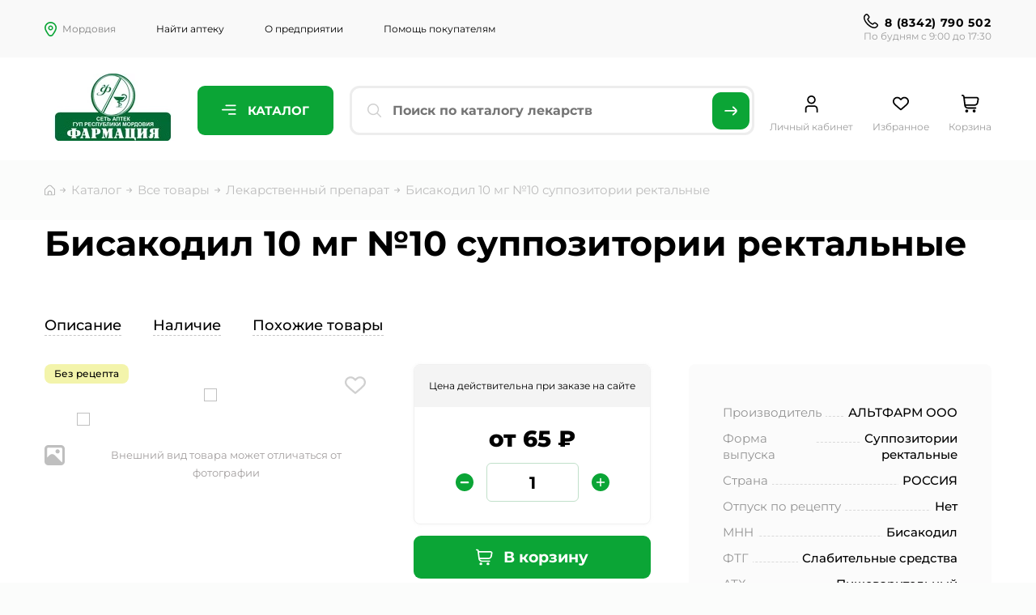

--- FILE ---
content_type: text/html; charset=UTF-8
request_url: https://farmacia-rm.ru/catalog/products/lekarstvennyy_preparat/bisakodil_10_mg_10_suppozitorii_rektalnye-167002/
body_size: 21489
content:

<!DOCTYPE html>
<html lang="ru">

<head>
    <title>Купить Бисакодил 10 мг №10 суппозитории ректальные в аптеках ГУП РМ &quot;Фармация&quot; в Саранске и районах Мордовии</title>
    <meta name="viewport" content="width=device-width, initial-scale=1, user-scalable=no">

    <meta http-equiv="Content-Type" content="text/html; charset=UTF-8" />
<meta name="robots" content="index, follow" />
<meta name="keywords" content="купить Бисакодил 10 мг №10 суппозитории ректальные, Бисакодил 10 мг №10 суппозитории ректальные инструкция по применению, Бисакодил 10 мг №10 суппозитории ректальные от чего помогает, Бисакодил 10 мг №10 суппозитории ректальные заказать в Республике Мордовия, льготные лекарства, Саранск, рецептурные препараты, заказать, аптека, поиск лекарств, Фармация" />
<meta name="description" content="купить Бисакодил 10 мг №10 суппозитории ректальные в интернет-аптеке в Саранске и Мордовии, Бисакодил 10 мг №10 суппозитории ректальные дешевые аналоги, низкие цены и официальная инструкция по применению" />
<script data-skip-moving="true">(function(w, d, n) {var cl = "bx-core";var ht = d.documentElement;var htc = ht ? ht.className : undefined;if (htc === undefined || htc.indexOf(cl) !== -1){return;}var ua = n.userAgent;if (/(iPad;)|(iPhone;)/i.test(ua)){cl += " bx-ios";}else if (/Windows/i.test(ua)){cl += ' bx-win';}else if (/Macintosh/i.test(ua)){cl += " bx-mac";}else if (/Linux/i.test(ua) && !/Android/i.test(ua)){cl += " bx-linux";}else if (/Android/i.test(ua)){cl += " bx-android";}cl += (/(ipad|iphone|android|mobile|touch)/i.test(ua) ? " bx-touch" : " bx-no-touch");cl += w.devicePixelRatio && w.devicePixelRatio >= 2? " bx-retina": " bx-no-retina";if (/AppleWebKit/.test(ua)){cl += " bx-chrome";}else if (/Opera/.test(ua)){cl += " bx-opera";}else if (/Firefox/.test(ua)){cl += " bx-firefox";}ht.className = htc ? htc + " " + cl : cl;})(window, document, navigator);</script>


<link href="/local/templates/farmacia/components/bitrix/catalog/farmacia/style.min.css?1739279170959" type="text/css"  rel="stylesheet" />
<link href="/local/templates/farmacia/components/bitrix/breadcrumb/breadcrumbs/style.min.css?1739279170467" type="text/css"  rel="stylesheet" />
<link href="/local/templates/farmacia/components/bitrix/catalog.element/.default/style.css?173927917025451" type="text/css"  rel="stylesheet" />
<link href="/local/components/bitrix/catalog.store.amount/templates/.default/style.css?17392791702802" type="text/css"  rel="stylesheet" />
<link href="/local/templates/farmacia/css/font-awesome.min.css?176855832027487" type="text/css"  data-template-style="true"  rel="stylesheet" />
<link href="/local/templates/farmacia/css/jquery-ui.css?173927917036099" type="text/css"  data-template-style="true"  rel="stylesheet" />
<link href="/local/templates/farmacia/css/jquery.custom-scroll.css?17392791701160" type="text/css"  data-template-style="true"  rel="stylesheet" />
<link href="/local/templates/farmacia/css/fancyapps.css?173927917015598" type="text/css"  data-template-style="true"  rel="stylesheet" />
<link href="/local/templates/farmacia/css/style.min.css?1768811006102298" type="text/css"  data-template-style="true"  rel="stylesheet" />
<link href="/local/templates/farmacia/css/slick.css?17392791701846" type="text/css"  data-template-style="true"  rel="stylesheet" />
<link href="/local/templates/farmacia/css/swiper-bundle.min.css?175405919618199" type="text/css"  data-template-style="true"  rel="stylesheet" />
<link href="/local/templates/farmacia/components/farmacia/main.feedback/farmacia_subscribe/style.min.css?1739279170251" type="text/css"  data-template-style="true"  rel="stylesheet" />
<link href="/local/templates/farmacia/components/farmacia/main.feedback/farmacia_review/style.min.css?1739279170251" type="text/css"  data-template-style="true"  rel="stylesheet" />







            
            <!-- Yandex.Metrika counter -->
            
            <!-- /Yandex.Metrika counter -->
                    
        
    <!--Styles-->
    
    <!--JS-->
    
    <link rel="icon" type="image/png" href="/favicon.png" />

    <!-- JSON-LD -->
    <script type="application/ld+json">
        {
            "@context": "https://schema.org",
            "@type": "MedicalOrganization",
            "name": "ГУП Республики Мордовия «ФАРМАЦИЯ»",
            "url": "https://farmacia-rm.ru",
            "telephone": "8 (8342) 790 502",
            "email": "GUP.RM.Farmaciya@e-mordovia.ru",
            "address": {
                "@type": "PostalAddress",
                "postalCode": "430034",
                "streetAddress": "ул. 1-я Промышленная, д. 8",
                "addressLocality": "Саранск",
                "addressRegion": "Республика Мордовия",
                "addressCountry": "RU"
            },
            "logo": {
                "@type": "ImageObject",
                "url": "https://farmacia-rm.ru/local/templates/farmacia/img/logo.png"
            }
        }
    </script>
    <!-- JSON-LD -->
</head>


<body>

    <div id="panel"></div>

      




    <nav class="mobile-bottom-menu">
        <div class="flex">
            <a href="/catalog/"><img src="/local/templates/farmacia/img/mobile-menu1.svg">Каталог</a>
            <a href="/personal/wishlist/"><img src="/local/templates/farmacia/img/mobile-menu2.svg">Избранное</a>
            <a href="/personal/cart/"><img src="/local/templates/farmacia/img/mobile-menu3.svg">Корзина</a>
            <a href="/shops/"><img src="/local/templates/farmacia/img/mobile-menu4.svg">Аптеки</a>
            <a href="/personal/"><img src="/local/templates/farmacia/img/mobile-menu5.svg">Профиль</a>
        </div>
    </nav>
    <div class="menubg"></div>
    <nav class="mobile-menu">
        <a class="city">Мордовия</a>
        <ul>
            <li><a href="/shops/">Найти аптеку</a></li>
            <li><a href="/about/">О предприятии</a></li>
            <li><a href="/faq/">Помощь покупателям</a></li>
            <li>
                <a href="/personal/wishlist/">Избранное
                    <span class="fav-count"></span>
                </a>
            </li>
            <li>
                <a href="/personal/cart/">Корзина</a>
            </li>
        </ul>
        <a href="tel:+78342790502" class="phone">8 (8342) 790 502 </a>
        <div class="phonedate">
            <p>По будням с 9:00 до 17:30</p>

        </div>
        <div class="phonedate">
            Работаем только по<br>
            Республике Мордовия
        </div>
    </nav>
    <div class="top-page-line">
        <div class="wrap flex top-pagelink">
            <div class="links">
                <a class="city">Мордовия</a>
                <ul>
                    <li><a href="/shops/">Найти аптеку</a></li>
                    <li><a href="/about/">О предприятии</a></li>
                    <li><a href="/faq/">Помощь покупателям</a></li>
                </ul>
            </div>
            <div class="top-pagelink-date">
                <a href="tel:+78342790502" class="phone">8 (8342) 790 502 </a>
                <p>По будням с 9:00 до 17:30</p>
            </div>

        </div>
    </div>
    <header class="header" id="header">
        <div class="wrap flex">
            <div class="logo">
                <a href="/"></a>
            </div>
            <button class="catalog-button">
               
                <span></span>
                Каталог

            </button>
                <div id="title-search">
        <form action="/catalog/index.php">
            <button name="s" type="submit"></button>
            <input id="title-search-input" type="text" name="q" value="" size="40" maxlength="50" autocomplete="off" placeholder="Поиск по каталогу">
        </form>
    </div>
    <div id="title-search-mobile">
        <div class="title-search-mobile__header">
            <button type="button" class="title-search-mobile__close-btn">
                <svg xmlns="http://www.w3.org/2000/svg" width="16" height="12" viewBox="0 0 16 12" fill="none">
                    <path d="M0.798343 7.36387L4.32004 10.7851C4.40464 10.8671 4.50529 10.9322 4.61618 10.9767C4.72707 11.0211 4.84601 11.0439 4.96614 11.0439C5.08627 11.0439 5.20521 11.0211 5.31611 10.9767C5.427 10.9322 5.52765 10.8671 5.61224 10.7851C5.78173 10.6212 5.87686 10.3994 5.87686 10.1682C5.87686 9.93708 5.78173 9.71531 5.61224 9.55137L2.37265 6.41012L14.6875 6.41012C14.9289 6.41012 15.1603 6.31793 15.331 6.15384C15.5017 5.98975 15.5975 5.76719 15.5975 5.53512C15.5975 5.30306 15.5017 5.0805 15.331 4.9164C15.1603 4.75231 14.9289 4.66012 14.6875 4.66012L2.31804 4.66012L5.61224 1.50137C5.69754 1.42003 5.76523 1.32325 5.81143 1.21663C5.85763 1.11 5.88142 0.995631 5.88142 0.88012C5.88142 0.76461 5.85763 0.650243 5.81143 0.543616C5.76523 0.436989 5.69754 0.340213 5.61224 0.25887C5.52765 0.176858 5.427 0.111762 5.31611 0.0673399C5.20521 0.0229173 5.08627 4.673e-05 4.96614 4.673e-05C4.84601 4.673e-05 4.72707 0.0229173 4.61618 0.0673399C4.50529 0.111762 4.40464 0.176858 4.32004 0.25887L0.798343 3.65387C0.287104 4.14606 -5.31388e-05 4.81324 -5.31388e-05 5.50887C-5.31388e-05 6.2045 0.287104 6.87168 0.798343 7.36387Z" fill="black"/>
                </svg>
            </button>
            <p class="title-search-mobile__header-title">Поиск по каталогу лекарств</p>
        </div>
    </div>
            <div class="links">
                <a class="basket_header__personal" href="/personal/">
                    Личный кабинет
                </a>
                <a class="basket_header__wishlist" href="/personal/wishlist/">
                    Избранное
                    <div class="fav-value">
                        <span class="fav-count"></span>
                    </div>
                </a>
                <a class="basket_header__cart" id="basket_header__count_basket" href="/personal/cart/">
                    Корзина
                                    </a>
            </div>
            <a class="menu-button">
                <span></span>
                <span></span>
                <span></span>
            </a>
            <div class="catalog">
                
    <pre style="display: none;">Array
(
    [0] => Array
        (
            [TEXT] => Товары под заказ (от 2 дней)
            [LINK] => /catalog/tovary_so_sklada/
            [SELECTED] => 
            [PERMISSION] => R
            [ADDITIONAL_LINKS] => Array
                (
                    [0] => /catalog/tovary_so_sklada/
                )

            [ITEM_TYPE] => D
            [ITEM_INDEX] => 0
            [PARAMS] => Array
                (
                    [FROM_IBLOCK] => 1
                    [IS_PARENT] => 
                    [DEPTH_LEVEL] => 1
                )

            [CHAIN] => Array
                (
                    [0] => Товары под заказ (от 2 дней)
                )

            [DEPTH_LEVEL] => 1
            [IS_PARENT] => 
        )

    [1] => Array
        (
            [TEXT] => Все товары
            [LINK] => /catalog/products/
            [SELECTED] => 1
            [PERMISSION] => R
            [ADDITIONAL_LINKS] => Array
                (
                    [0] => /catalog/products/
                )

            [ITEM_TYPE] => D
            [ITEM_INDEX] => 1
            [PARAMS] => Array
                (
                    [FROM_IBLOCK] => 1
                    [IS_PARENT] => 1
                    [DEPTH_LEVEL] => 1
                )

            [CHAIN] => Array
                (
                    [0] => Все товары
                )

            [DEPTH_LEVEL] => 1
            [IS_PARENT] => 1
        )

    [2] => Array
        (
            [TEXT] => Антисептики
            [LINK] => /catalog/products/antiseptiki/
            [SELECTED] => 
            [PERMISSION] => R
            [ADDITIONAL_LINKS] => Array
                (
                    [0] => /catalog/products/antiseptiki/
                )

            [ITEM_TYPE] => D
            [ITEM_INDEX] => 2
            [PARAMS] => Array
                (
                    [FROM_IBLOCK] => 1
                    [IS_PARENT] => 
                    [DEPTH_LEVEL] => 2
                )

            [CHAIN] => Array
                (
                    [0] => Антисептики
                )

            [DEPTH_LEVEL] => 2
            [IS_PARENT] => 
        )

    [3] => Array
        (
            [TEXT] => БАД
            [LINK] => /catalog/products/bad/
            [SELECTED] => 
            [PERMISSION] => R
            [ADDITIONAL_LINKS] => Array
                (
                    [0] => /catalog/products/bad/
                )

            [ITEM_TYPE] => D
            [ITEM_INDEX] => 3
            [PARAMS] => Array
                (
                    [FROM_IBLOCK] => 1
                    [IS_PARENT] => 
                    [DEPTH_LEVEL] => 2
                )

            [CHAIN] => Array
                (
                    [0] => БАД
                )

            [DEPTH_LEVEL] => 2
            [IS_PARENT] => 
        )

    [4] => Array
        (
            [TEXT] => БАД. Лекарственное растительное сырье
            [LINK] => /catalog/products/bad_lekarstvennoe_rastitelnoe_syre/
            [SELECTED] => 
            [PERMISSION] => R
            [ADDITIONAL_LINKS] => Array
                (
                    [0] => /catalog/products/bad_lekarstvennoe_rastitelnoe_syre/
                )

            [ITEM_TYPE] => D
            [ITEM_INDEX] => 4
            [PARAMS] => Array
                (
                    [FROM_IBLOCK] => 1
                    [IS_PARENT] => 
                    [DEPTH_LEVEL] => 2
                )

            [CHAIN] => Array
                (
                    [0] => БАД. Лекарственное растительное сырье
                )

            [DEPTH_LEVEL] => 2
            [IS_PARENT] => 
        )

    [5] => Array
        (
            [TEXT] => Вода минеральная и питьевая
            [LINK] => /catalog/products/voda_mineralnaya_i_pitevaya/
            [SELECTED] => 
            [PERMISSION] => R
            [ADDITIONAL_LINKS] => Array
                (
                    [0] => /catalog/products/voda_mineralnaya_i_pitevaya/
                )

            [ITEM_TYPE] => D
            [ITEM_INDEX] => 5
            [PARAMS] => Array
                (
                    [FROM_IBLOCK] => 1
                    [IS_PARENT] => 
                    [DEPTH_LEVEL] => 2
                )

            [CHAIN] => Array
                (
                    [0] => Вода минеральная и питьевая
                )

            [DEPTH_LEVEL] => 2
            [IS_PARENT] => 
        )

    [6] => Array
        (
            [TEXT] => Гомеопатические препараты
            [LINK] => /catalog/products/gomeopaticheskie_preparaty/
            [SELECTED] => 
            [PERMISSION] => R
            [ADDITIONAL_LINKS] => Array
                (
                    [0] => /catalog/products/gomeopaticheskie_preparaty/
                )

            [ITEM_TYPE] => D
            [ITEM_INDEX] => 6
            [PARAMS] => Array
                (
                    [FROM_IBLOCK] => 1
                    [IS_PARENT] => 
                    [DEPTH_LEVEL] => 2
                )

            [CHAIN] => Array
                (
                    [0] => Гомеопатические препараты
                )

            [DEPTH_LEVEL] => 2
            [IS_PARENT] => 
        )

    [7] => Array
        (
            [TEXT] => Дезинфицирующие средства
            [LINK] => /catalog/products/dezinfitsiruyushchie_sredstva/
            [SELECTED] => 
            [PERMISSION] => R
            [ADDITIONAL_LINKS] => Array
                (
                    [0] => /catalog/products/dezinfitsiruyushchie_sredstva/
                )

            [ITEM_TYPE] => D
            [ITEM_INDEX] => 7
            [PARAMS] => Array
                (
                    [FROM_IBLOCK] => 1
                    [IS_PARENT] => 
                    [DEPTH_LEVEL] => 2
                )

            [CHAIN] => Array
                (
                    [0] => Дезинфицирующие средства
                )

            [DEPTH_LEVEL] => 2
            [IS_PARENT] => 
        )

    [8] => Array
        (
            [TEXT] => Детские товары
            [LINK] => /catalog/products/detskie_tovary/
            [SELECTED] => 
            [PERMISSION] => R
            [ADDITIONAL_LINKS] => Array
                (
                    [0] => /catalog/products/detskie_tovary/
                )

            [ITEM_TYPE] => D
            [ITEM_INDEX] => 8
            [PARAMS] => Array
                (
                    [FROM_IBLOCK] => 1
                    [IS_PARENT] => 
                    [DEPTH_LEVEL] => 2
                )

            [CHAIN] => Array
                (
                    [0] => Детские товары
                )

            [DEPTH_LEVEL] => 2
            [IS_PARENT] => 
        )

    [9] => Array
        (
            [TEXT] => Детское питание
            [LINK] => /catalog/products/detskoe_pitanie/
            [SELECTED] => 
            [PERMISSION] => R
            [ADDITIONAL_LINKS] => Array
                (
                    [0] => /catalog/products/detskoe_pitanie/
                )

            [ITEM_TYPE] => D
            [ITEM_INDEX] => 9
            [PARAMS] => Array
                (
                    [FROM_IBLOCK] => 1
                    [IS_PARENT] => 
                    [DEPTH_LEVEL] => 2
                )

            [CHAIN] => Array
                (
                    [0] => Детское питание
                )

            [DEPTH_LEVEL] => 2
            [IS_PARENT] => 
        )

    [10] => Array
        (
            [TEXT] => Косметические и парафармацевтические средства
            [LINK] => /catalog/products/kosmeticheskie_i_parafarmatsevticheskie_sredstva/
            [SELECTED] => 
            [PERMISSION] => R
            [ADDITIONAL_LINKS] => Array
                (
                    [0] => /catalog/products/kosmeticheskie_i_parafarmatsevticheskie_sredstva/
                )

            [ITEM_TYPE] => D
            [ITEM_INDEX] => 10
            [PARAMS] => Array
                (
                    [FROM_IBLOCK] => 1
                    [IS_PARENT] => 
                    [DEPTH_LEVEL] => 2
                )

            [CHAIN] => Array
                (
                    [0] => Косметические и парафармацевтические средства
                )

            [DEPTH_LEVEL] => 2
            [IS_PARENT] => 
        )

    [11] => Array
        (
            [TEXT] => Лекарственный препарат
            [LINK] => /catalog/products/lekarstvennyy_preparat/
            [SELECTED] => 1
            [PERMISSION] => R
            [ADDITIONAL_LINKS] => Array
                (
                    [0] => /catalog/products/lekarstvennyy_preparat/
                )

            [ITEM_TYPE] => D
            [ITEM_INDEX] => 11
            [PARAMS] => Array
                (
                    [FROM_IBLOCK] => 1
                    [IS_PARENT] => 
                    [DEPTH_LEVEL] => 2
                )

            [CHAIN] => Array
                (
                    [0] => Лекарственный препарат
                )

            [DEPTH_LEVEL] => 2
            [IS_PARENT] => 
        )

    [12] => Array
        (
            [TEXT] => ЛП. Лекарственное растительное сырье
            [LINK] => /catalog/products/lp_lekarstvennoe_rastitelnoe_syre/
            [SELECTED] => 
            [PERMISSION] => R
            [ADDITIONAL_LINKS] => Array
                (
                    [0] => /catalog/products/lp_lekarstvennoe_rastitelnoe_syre/
                )

            [ITEM_TYPE] => D
            [ITEM_INDEX] => 12
            [PARAMS] => Array
                (
                    [FROM_IBLOCK] => 1
                    [IS_PARENT] => 
                    [DEPTH_LEVEL] => 2
                )

            [CHAIN] => Array
                (
                    [0] => ЛП. Лекарственное растительное сырье
                )

            [DEPTH_LEVEL] => 2
            [IS_PARENT] => 
        )

    [13] => Array
        (
            [TEXT] => ЛП.Вакцины
            [LINK] => /catalog/products/lp_vaktsiny/
            [SELECTED] => 
            [PERMISSION] => R
            [ADDITIONAL_LINKS] => Array
                (
                    [0] => /catalog/products/lp_vaktsiny/
                )

            [ITEM_TYPE] => D
            [ITEM_INDEX] => 13
            [PARAMS] => Array
                (
                    [FROM_IBLOCK] => 1
                    [IS_PARENT] => 
                    [DEPTH_LEVEL] => 2
                )

            [CHAIN] => Array
                (
                    [0] => ЛП.Вакцины
                )

            [DEPTH_LEVEL] => 2
            [IS_PARENT] => 
        )

    [14] => Array
        (
            [TEXT] => Медицинская техника
            [LINK] => /catalog/products/meditsinskaya_tekhnika/
            [SELECTED] => 
            [PERMISSION] => R
            [ADDITIONAL_LINKS] => Array
                (
                    [0] => /catalog/products/meditsinskaya_tekhnika/
                )

            [ITEM_TYPE] => D
            [ITEM_INDEX] => 14
            [PARAMS] => Array
                (
                    [FROM_IBLOCK] => 1
                    [IS_PARENT] => 
                    [DEPTH_LEVEL] => 2
                )

            [CHAIN] => Array
                (
                    [0] => Медицинская техника
                )

            [DEPTH_LEVEL] => 2
            [IS_PARENT] => 
        )

    [15] => Array
        (
            [TEXT] => Медицинские изделия. Медицинская техника
            [LINK] => /catalog/products/meditsinskie_izdeliya_meditsinskaya_tekhnika/
            [SELECTED] => 
            [PERMISSION] => R
            [ADDITIONAL_LINKS] => Array
                (
                    [0] => /catalog/products/meditsinskie_izdeliya_meditsinskaya_tekhnika/
                )

            [ITEM_TYPE] => D
            [ITEM_INDEX] => 15
            [PARAMS] => Array
                (
                    [FROM_IBLOCK] => 1
                    [IS_PARENT] => 
                    [DEPTH_LEVEL] => 2
                )

            [CHAIN] => Array
                (
                    [0] => Медицинские изделия. Медицинская техника
                )

            [DEPTH_LEVEL] => 2
            [IS_PARENT] => 
        )

    [16] => Array
        (
            [TEXT] => Медицинские изделия. Перевязочные средства
            [LINK] => /catalog/products/meditsinskie_izdeliya_perevyazochnye_sredstva/
            [SELECTED] => 
            [PERMISSION] => R
            [ADDITIONAL_LINKS] => Array
                (
                    [0] => /catalog/products/meditsinskie_izdeliya_perevyazochnye_sredstva/
                )

            [ITEM_TYPE] => D
            [ITEM_INDEX] => 16
            [PARAMS] => Array
                (
                    [FROM_IBLOCK] => 1
                    [IS_PARENT] => 
                    [DEPTH_LEVEL] => 2
                )

            [CHAIN] => Array
                (
                    [0] => Медицинские изделия. Перевязочные средства
                )

            [DEPTH_LEVEL] => 2
            [IS_PARENT] => 
        )

    [17] => Array
        (
            [TEXT] => Медицинские изделия. Шприцы
            [LINK] => /catalog/products/meditsinskie_izdeliya_shpritsy/
            [SELECTED] => 
            [PERMISSION] => R
            [ADDITIONAL_LINKS] => Array
                (
                    [0] => /catalog/products/meditsinskie_izdeliya_shpritsy/
                )

            [ITEM_TYPE] => D
            [ITEM_INDEX] => 17
            [PARAMS] => Array
                (
                    [FROM_IBLOCK] => 1
                    [IS_PARENT] => 
                    [DEPTH_LEVEL] => 2
                )

            [CHAIN] => Array
                (
                    [0] => Медицинские изделия. Шприцы
                )

            [DEPTH_LEVEL] => 2
            [IS_PARENT] => 
        )

    [18] => Array
        (
            [TEXT] => Медицинское изделие
            [LINK] => /catalog/products/meditsinskoe_izdelie/
            [SELECTED] => 
            [PERMISSION] => R
            [ADDITIONAL_LINKS] => Array
                (
                    [0] => /catalog/products/meditsinskoe_izdelie/
                )

            [ITEM_TYPE] => D
            [ITEM_INDEX] => 18
            [PARAMS] => Array
                (
                    [FROM_IBLOCK] => 1
                    [IS_PARENT] => 
                    [DEPTH_LEVEL] => 2
                )

            [CHAIN] => Array
                (
                    [0] => Медицинское изделие
                )

            [DEPTH_LEVEL] => 2
            [IS_PARENT] => 
        )

    [19] => Array
        (
            [TEXT] => Медицинское изделие.1.0
            [LINK] => /catalog/products/meditsinskoe_izdelie_1_0/
            [SELECTED] => 
            [PERMISSION] => R
            [ADDITIONAL_LINKS] => Array
                (
                    [0] => /catalog/products/meditsinskoe_izdelie_1_0/
                )

            [ITEM_TYPE] => D
            [ITEM_INDEX] => 19
            [PARAMS] => Array
                (
                    [FROM_IBLOCK] => 1
                    [IS_PARENT] => 
                    [DEPTH_LEVEL] => 2
                )

            [CHAIN] => Array
                (
                    [0] => Медицинское изделие.1.0
                )

            [DEPTH_LEVEL] => 2
            [IS_PARENT] => 
        )

    [20] => Array
        (
            [TEXT] => Медицинское изделие.ТСР
            [LINK] => /catalog/products/meditsinskoe_izdelie_tsr/
            [SELECTED] => 
            [PERMISSION] => R
            [ADDITIONAL_LINKS] => Array
                (
                    [0] => /catalog/products/meditsinskoe_izdelie_tsr/
                )

            [ITEM_TYPE] => D
            [ITEM_INDEX] => 20
            [PARAMS] => Array
                (
                    [FROM_IBLOCK] => 1
                    [IS_PARENT] => 
                    [DEPTH_LEVEL] => 2
                )

            [CHAIN] => Array
                (
                    [0] => Медицинское изделие.ТСР
                )

            [DEPTH_LEVEL] => 2
            [IS_PARENT] => 
        )

    [21] => Array
        (
            [TEXT] => МИ.Детские товары
            [LINK] => /catalog/products/mi_detskie_tovary/
            [SELECTED] => 
            [PERMISSION] => R
            [ADDITIONAL_LINKS] => Array
                (
                    [0] => /catalog/products/mi_detskie_tovary/
                )

            [ITEM_TYPE] => D
            [ITEM_INDEX] => 21
            [PARAMS] => Array
                (
                    [FROM_IBLOCK] => 1
                    [IS_PARENT] => 
                    [DEPTH_LEVEL] => 2
                )

            [CHAIN] => Array
                (
                    [0] => МИ.Детские товары
                )

            [DEPTH_LEVEL] => 2
            [IS_PARENT] => 
        )

    [22] => Array
        (
            [TEXT] => Оптика
            [LINK] => /catalog/products/optika/
            [SELECTED] => 
            [PERMISSION] => R
            [ADDITIONAL_LINKS] => Array
                (
                    [0] => /catalog/products/optika/
                )

            [ITEM_TYPE] => D
            [ITEM_INDEX] => 22
            [PARAMS] => Array
                (
                    [FROM_IBLOCK] => 1
                    [IS_PARENT] => 
                    [DEPTH_LEVEL] => 2
                )

            [CHAIN] => Array
                (
                    [0] => Оптика
                )

            [DEPTH_LEVEL] => 2
            [IS_PARENT] => 
        )

    [23] => Array
        (
            [TEXT] => Ортопедия
            [LINK] => /catalog/products/ortopediya/
            [SELECTED] => 
            [PERMISSION] => R
            [ADDITIONAL_LINKS] => Array
                (
                    [0] => /catalog/products/ortopediya/
                )

            [ITEM_TYPE] => D
            [ITEM_INDEX] => 23
            [PARAMS] => Array
                (
                    [FROM_IBLOCK] => 1
                    [IS_PARENT] => 
                    [DEPTH_LEVEL] => 2
                )

            [CHAIN] => Array
                (
                    [0] => Ортопедия
                )

            [DEPTH_LEVEL] => 2
            [IS_PARENT] => 
        )

    [24] => Array
        (
            [TEXT] => Посуда аптечная
            [LINK] => /catalog/products/posuda_aptechnaya/
            [SELECTED] => 
            [PERMISSION] => R
            [ADDITIONAL_LINKS] => Array
                (
                    [0] => /catalog/products/posuda_aptechnaya/
                )

            [ITEM_TYPE] => D
            [ITEM_INDEX] => 24
            [PARAMS] => Array
                (
                    [FROM_IBLOCK] => 1
                    [IS_PARENT] => 
                    [DEPTH_LEVEL] => 2
                )

            [CHAIN] => Array
                (
                    [0] => Посуда аптечная
                )

            [DEPTH_LEVEL] => 2
            [IS_PARENT] => 
        )

    [25] => Array
        (
            [TEXT] => Предметы личной гигиены и ухода за больными
            [LINK] => /catalog/products/predmety_lichnoy_gigieny_i_ukhoda_za_bolnymi/
            [SELECTED] => 
            [PERMISSION] => R
            [ADDITIONAL_LINKS] => Array
                (
                    [0] => /catalog/products/predmety_lichnoy_gigieny_i_ukhoda_za_bolnymi/
                )

            [ITEM_TYPE] => D
            [ITEM_INDEX] => 25
            [PARAMS] => Array
                (
                    [FROM_IBLOCK] => 1
                    [IS_PARENT] => 
                    [DEPTH_LEVEL] => 2
                )

            [CHAIN] => Array
                (
                    [0] => Предметы личной гигиены и ухода за больными
                )

            [DEPTH_LEVEL] => 2
            [IS_PARENT] => 
        )

    [26] => Array
        (
            [TEXT] => Прочие
            [LINK] => /catalog/products/prochie/
            [SELECTED] => 
            [PERMISSION] => R
            [ADDITIONAL_LINKS] => Array
                (
                    [0] => /catalog/products/prochie/
                )

            [ITEM_TYPE] => D
            [ITEM_INDEX] => 26
            [PARAMS] => Array
                (
                    [FROM_IBLOCK] => 1
                    [IS_PARENT] => 
                    [DEPTH_LEVEL] => 2
                )

            [CHAIN] => Array
                (
                    [0] => Прочие
                )

            [DEPTH_LEVEL] => 2
            [IS_PARENT] => 
        )

    [27] => Array
        (
            [TEXT] => Репелленты
            [LINK] => /catalog/products/repellenty/
            [SELECTED] => 
            [PERMISSION] => R
            [ADDITIONAL_LINKS] => Array
                (
                    [0] => /catalog/products/repellenty/
                )

            [ITEM_TYPE] => D
            [ITEM_INDEX] => 27
            [PARAMS] => Array
                (
                    [FROM_IBLOCK] => 1
                    [IS_PARENT] => 
                    [DEPTH_LEVEL] => 2
                )

            [CHAIN] => Array
                (
                    [0] => Репелленты
                )

            [DEPTH_LEVEL] => 2
            [IS_PARENT] => 
        )

    [28] => Array
        (
            [TEXT] => Специализированные пищевые продукты.Сок
            [LINK] => /catalog/products/spetsializirovannye_pishchevye_produkty_sok/
            [SELECTED] => 
            [PERMISSION] => R
            [ADDITIONAL_LINKS] => Array
                (
                    [0] => /catalog/products/spetsializirovannye_pishchevye_produkty_sok/
                )

            [ITEM_TYPE] => D
            [ITEM_INDEX] => 28
            [PARAMS] => Array
                (
                    [FROM_IBLOCK] => 1
                    [IS_PARENT] => 
                    [DEPTH_LEVEL] => 2
                )

            [CHAIN] => Array
                (
                    [0] => Специализированные пищевые продукты.Сок
                )

            [DEPTH_LEVEL] => 2
            [IS_PARENT] => 
        )

    [29] => Array
        (
            [TEXT] => Специализированные пищевые продукты/лечебные, диетические, профилактические/
            [LINK] => /catalog/products/spetsializirovannye_pishchevye_produkty_lechebnye_dieticheskie_profilakticheskie/
            [SELECTED] => 
            [PERMISSION] => R
            [ADDITIONAL_LINKS] => Array
                (
                    [0] => /catalog/products/spetsializirovannye_pishchevye_produkty_lechebnye_dieticheskie_profilakticheskie/
                )

            [ITEM_TYPE] => D
            [ITEM_INDEX] => 29
            [PARAMS] => Array
                (
                    [FROM_IBLOCK] => 1
                    [IS_PARENT] => 
                    [DEPTH_LEVEL] => 2
                )

            [CHAIN] => Array
                (
                    [0] => Специализированные пищевые продукты/лечебные, диетические, профилактические/
                )

            [DEPTH_LEVEL] => 2
            [IS_PARENT] => 
        )

    [30] => Array
        (
            [TEXT] => Фармацевтическая субстанция
            [LINK] => /catalog/products/farmatsevticheskaya_substantsiya/
            [SELECTED] => 
            [PERMISSION] => R
            [ADDITIONAL_LINKS] => Array
                (
                    [0] => /catalog/products/farmatsevticheskaya_substantsiya/
                )

            [ITEM_TYPE] => D
            [ITEM_INDEX] => 30
            [PARAMS] => Array
                (
                    [FROM_IBLOCK] => 1
                    [IS_PARENT] => 
                    [DEPTH_LEVEL] => 2
                )

            [CHAIN] => Array
                (
                    [0] => Фармацевтическая субстанция
                )

            [DEPTH_LEVEL] => 2
            [IS_PARENT] => 
        )

    [31] => Array
        (
            [TEXT] => Экстемпоральная ЛФ
            [LINK] => /catalog/products/ekstemporalnaya_lf/
            [SELECTED] => 
            [PERMISSION] => R
            [ADDITIONAL_LINKS] => Array
                (
                    [0] => /catalog/products/ekstemporalnaya_lf/
                )

            [ITEM_TYPE] => D
            [ITEM_INDEX] => 31
            [PARAMS] => Array
                (
                    [FROM_IBLOCK] => 1
                    [IS_PARENT] => 
                    [DEPTH_LEVEL] => 2
                )

            [CHAIN] => Array
                (
                    [0] => Экстемпоральная ЛФ
                )

            [DEPTH_LEVEL] => 2
            [IS_PARENT] => 
        )

)
</pre>
    <ul class="scroll">
        
            <li><a href="/catalog/tovary_so_sklada/"
                    class="root-item">Товары под заказ (от 2 дней)                    <div class="cover-right">
                        <div class="arrow-left"></div>
                    </div>
                </a>
            </li>

        
            <li><a href="/catalog/products/antiseptiki/"
                    class="root-item">Антисептики                    <div class="cover-right">
                        <div class="arrow-left"></div>
                    </div>
                </a>
            </li>

        
            <li><a href="/catalog/products/bad/"
                    class="root-item">БАД                    <div class="cover-right">
                        <div class="arrow-left"></div>
                    </div>
                </a>
            </li>

        
            <li><a href="/catalog/products/bad_lekarstvennoe_rastitelnoe_syre/"
                    class="root-item">БАД. Лекарственное растительное сырье                    <div class="cover-right">
                        <div class="arrow-left"></div>
                    </div>
                </a>
            </li>

        
            <li><a href="/catalog/products/voda_mineralnaya_i_pitevaya/"
                    class="root-item">Вода минеральная и питьевая                    <div class="cover-right">
                        <div class="arrow-left"></div>
                    </div>
                </a>
            </li>

        
            <li><a href="/catalog/products/gomeopaticheskie_preparaty/"
                    class="root-item">Гомеопатические препараты                    <div class="cover-right">
                        <div class="arrow-left"></div>
                    </div>
                </a>
            </li>

        
            <li><a href="/catalog/products/dezinfitsiruyushchie_sredstva/"
                    class="root-item">Дезинфицирующие средства                    <div class="cover-right">
                        <div class="arrow-left"></div>
                    </div>
                </a>
            </li>

        
            <li><a href="/catalog/products/detskie_tovary/"
                    class="root-item">Детские товары                    <div class="cover-right">
                        <div class="arrow-left"></div>
                    </div>
                </a>
            </li>

        
            <li><a href="/catalog/products/detskoe_pitanie/"
                    class="root-item">Детское питание                    <div class="cover-right">
                        <div class="arrow-left"></div>
                    </div>
                </a>
            </li>

        
            <li><a href="/catalog/products/kosmeticheskie_i_parafarmatsevticheskie_sredstva/"
                    class="root-item">Косметические и парафармацевтические средства                    <div class="cover-right">
                        <div class="arrow-left"></div>
                    </div>
                </a>
            </li>

        
            <li><a href="/catalog/products/lekarstvennyy_preparat/"
                    class="root-item-selected">Лекарственный препарат                    <div class="cover-right">
                        <div class="arrow-left"></div>
                    </div>
                </a>
            </li>

        
            <li><a href="/catalog/products/lp_lekarstvennoe_rastitelnoe_syre/"
                    class="root-item">ЛП. Лекарственное растительное сырье                    <div class="cover-right">
                        <div class="arrow-left"></div>
                    </div>
                </a>
            </li>

        
            <li><a href="/catalog/products/lp_vaktsiny/"
                    class="root-item">ЛП.Вакцины                    <div class="cover-right">
                        <div class="arrow-left"></div>
                    </div>
                </a>
            </li>

        
            <li><a href="/catalog/products/meditsinskaya_tekhnika/"
                    class="root-item">Медицинская техника                    <div class="cover-right">
                        <div class="arrow-left"></div>
                    </div>
                </a>
            </li>

        
            <li><a href="/catalog/products/meditsinskie_izdeliya_meditsinskaya_tekhnika/"
                    class="root-item">Медицинские изделия. Медицинская техника                    <div class="cover-right">
                        <div class="arrow-left"></div>
                    </div>
                </a>
            </li>

        
            <li><a href="/catalog/products/meditsinskie_izdeliya_perevyazochnye_sredstva/"
                    class="root-item">Медицинские изделия. Перевязочные средства                    <div class="cover-right">
                        <div class="arrow-left"></div>
                    </div>
                </a>
            </li>

        
            <li><a href="/catalog/products/meditsinskie_izdeliya_shpritsy/"
                    class="root-item">Медицинские изделия. Шприцы                    <div class="cover-right">
                        <div class="arrow-left"></div>
                    </div>
                </a>
            </li>

        
            <li><a href="/catalog/products/meditsinskoe_izdelie/"
                    class="root-item">Медицинское изделие                    <div class="cover-right">
                        <div class="arrow-left"></div>
                    </div>
                </a>
            </li>

        
            <li><a href="/catalog/products/meditsinskoe_izdelie_1_0/"
                    class="root-item">Медицинское изделие.1.0                    <div class="cover-right">
                        <div class="arrow-left"></div>
                    </div>
                </a>
            </li>

        
            <li><a href="/catalog/products/meditsinskoe_izdelie_tsr/"
                    class="root-item">Медицинское изделие.ТСР                    <div class="cover-right">
                        <div class="arrow-left"></div>
                    </div>
                </a>
            </li>

        
            <li><a href="/catalog/products/mi_detskie_tovary/"
                    class="root-item">МИ.Детские товары                    <div class="cover-right">
                        <div class="arrow-left"></div>
                    </div>
                </a>
            </li>

        
            <li><a href="/catalog/products/optika/"
                    class="root-item">Оптика                    <div class="cover-right">
                        <div class="arrow-left"></div>
                    </div>
                </a>
            </li>

        
            <li><a href="/catalog/products/ortopediya/"
                    class="root-item">Ортопедия                    <div class="cover-right">
                        <div class="arrow-left"></div>
                    </div>
                </a>
            </li>

        
            <li><a href="/catalog/products/posuda_aptechnaya/"
                    class="root-item">Посуда аптечная                    <div class="cover-right">
                        <div class="arrow-left"></div>
                    </div>
                </a>
            </li>

        
            <li><a href="/catalog/products/predmety_lichnoy_gigieny_i_ukhoda_za_bolnymi/"
                    class="root-item">Предметы личной гигиены и ухода за больными                    <div class="cover-right">
                        <div class="arrow-left"></div>
                    </div>
                </a>
            </li>

        
            <li><a href="/catalog/products/prochie/"
                    class="root-item">Прочие                    <div class="cover-right">
                        <div class="arrow-left"></div>
                    </div>
                </a>
            </li>

        
            <li><a href="/catalog/products/repellenty/"
                    class="root-item">Репелленты                    <div class="cover-right">
                        <div class="arrow-left"></div>
                    </div>
                </a>
            </li>

        
            <li><a href="/catalog/products/spetsializirovannye_pishchevye_produkty_sok/"
                    class="root-item">Специализированные пищевые продукты.Сок                    <div class="cover-right">
                        <div class="arrow-left"></div>
                    </div>
                </a>
            </li>

        
            <li><a href="/catalog/products/spetsializirovannye_pishchevye_produkty_lechebnye_dieticheskie_profilakticheskie/"
                    class="root-item">Специализированные пищевые продукты/лечебные, диетические, профилактические/                    <div class="cover-right">
                        <div class="arrow-left"></div>
                    </div>
                </a>
            </li>

        
            <li><a href="/catalog/products/farmatsevticheskaya_substantsiya/"
                    class="root-item">Фармацевтическая субстанция                    <div class="cover-right">
                        <div class="arrow-left"></div>
                    </div>
                </a>
            </li>

        
            <li><a href="/catalog/products/ekstemporalnaya_lf/"
                    class="root-item">Экстемпоральная ЛФ                    <div class="cover-right">
                        <div class="arrow-left"></div>
                    </div>
                </a>
            </li>

            </ul>
            </div>
        </div>
    </header>
        
<div class="wrap">
    <div class="navi"><a href="/" class="home"></a> <span></span>
			
		<a href="/catalog/">Каталог</a> <span></span>
			
			
		<a href="/catalog/products/">Все товары</a> <span></span>
			
			
		<a href="/catalog/products/lekarstvennyy_preparat/">Лекарственный препарат</a> <span></span>
			Бисакодил 10 мг №10 суппозитории ректальные</div>
<script type="application/ld+json">
{
    "@context": "https://schema.org",
    "@type": "BreadcrumbList",
    "itemListElement": [
        {
            "@type": "ListItem",
            "position": 1,
            "item": {
                "@id": "https://farmacia-rm.ru/catalog/",
                "name": "Каталог"
            }
        },
        {
            "@type": "ListItem",
            "position": 2,
            "item": {
                "@id": "https://farmacia-rm.ru/catalog/products/",
                "name": "Все товары"
            }
        },
        {
            "@type": "ListItem",
            "position": 3,
            "item": {
                "@id": "https://farmacia-rm.ru/catalog/products/lekarstvennyy_preparat/",
                "name": "Лекарственный препарат"
            }
        },
        {
            "@type": "ListItem",
            "position": 4,
            "item": {
                "@id": "https://farmacia-rm.ru/catalog/products/lekarstvennyy_preparat/bisakodil_10_mg_10_suppozitorii_rektalnye-167002/",
                "name": "Бисакодил 10 мг №10 суппозитории ректальные"
            }
        }
    ]
}
</script>
</div>

</div>
<script type="application/ld+json">
    {
    "@context": "https://schema.org",
    "@type": "Product",
    "name": "Бисакодил 10 мг №10 суппозитории ректальные",
    "category": "Лекарственный препарат",
    "url": "https://farmacia-rm.ru/catalog/products/lekarstvennyy_preparat/bisakodil_10_mg_10_suppozitorii_rektalnye-167002/",
    "image": "https://farmacia-rm.ru/upload/rls_product_image/669/bhmvs4osakcpqq3e4k7t8jsotx0jtbfz.jpg",
    "description": "Состав\r\n\r\n\t На 1 суппозиторий:\r\n\r\n\r\n\t активное вещество:&nbsp;бисакодил 10 мг,\r\n\r\n\r\n\t вспомогательное вещество:&nbsp;жирных кислот глицериды (жир твердый, витепсол Н 15) 1,0 г.\r\n\r\n\r\n\r\n \r\nЛекарственная форма\r\n\r\n\t суппозитории ректальные\r\n\r\n \r\nОписание\r\n\r\n\t Суппозитории от белого до белого с кремоватым или желтоватым оттенком цвета, торпедообразной формы, без видимых вкраплений на продольном срезе.\r\n\r\n\r\n\r\n \r\nФармакодинамика\r\n\r\n\t Слабительное средство. Вызывает раздражение рецепторного аппарата кишки, оказывает непосредственное влияние на слизистую оболочку кишечника, усиливая его перистальтику и повышая секрецию слизи в толстом кишечнике.\r\n\r\n\r\n\t Действие наступает в течение часа после применения.\r\n\r\n\r\n\r\n \r\nФармакокинетика\r\n\r\n\t Не всасывается в кишечнике. Является пролекарством, в щелочной среде происходит гидролиз с образованием метаболита, оказывающего раздражающее действие на слизистую оболочку ЖКТ.\r\n\r\n\r\n\r\n \r\nПоказания к применению\r\n\r\n\t Запоры, обусловленные гипотонией и вялой перистальтикой толстой кишки (в т.ч. у пожилых пациентов, после операций, родов).\r\n\r\n\r\n\t Регулирование стула при геморрое, проктите, анальных трещинах.\r\n\r\n\r\n\t Подготовка к хирургическим операциям, инструментальным и рентгенологическим исследованиям.\r\n\r\n\r\n\r\n \r\nПротивопоказания\r\n\r\n\t Симптомы:&nbsp;диарея, обезвоживание, нарушение водно-электролитного баланса, гипокалиемия, атония толстой кишки.\r\n\r\n\r\n\t Лечение:&nbsp;симптоматическое.\r\n\r\n\r\n\r\n \r\nПобочные действия\r\n\r\n\t При применении суппозиториев возможны местные реакции (боль и раздражение), возможны аллергические реакции, спастические боли в животе, метеоризм.\r\n\r\n\r\n\t Диарея, которая может привести к обезвоживанию организма, нарушению электролитного баланса.\r\n\r\n\r\n\t Применение высоких доз и длительное применение бисакодила может привести к развитию атонии кишечника.\r\n\r\n\r\n\r\n \r\nСпособ применения и дозы\r\n\r\n\t Препарат применяют ректально, т.е. вводят в прямую кишку.\r\n\r\n\r\n\t Отломив одну ячейку с суппозиторием по насечке, освободить суппозиторий из ячейки. Для этого разъединить края ленты с острой стороны суппозитория и потянуть за них в разные стороны. Суппозиторий вводить заостренным концом, по возможности глубже.\r\n\r\n\r\n\t Взрослым и детям старше 14 лет&nbsp;- 10-20 мг (1-2 суппозитория),&nbsp;детям 8-14 лет&nbsp;- 10 мг (1 суппозиторий),&nbsp;2-7 лет&nbsp;- 5 мг (1/2 суппозитория) один раз в сутки.\r\n\r\n\r\n\t При подготовке к оперативному вмешательству или к диагностическим исследованиям&nbsp;- 10 - 20 мг (2-4 таблетки) вечером внутрь и утром - 10 мг (1 суппозиторий) ректально.\r\n\r\n\r\n\r\n \r\nПередозировка\r\n\r\n\t Симптомы:&nbsp;диарея, обезвоживание, нарушение водно-электролитного баланса, гипокалиемия, атония толстой кишки.\r\n\r\n\r\n\t Лечение:&nbsp;симптоматическое.\r\n\r\n\r\n\r\n \r\nОсобые указания\r\n\r\n\t Не следует применять препарат более 7 дней без особых указаний врача.\r\n\r\n\r\n\r\n \r\nФорма выпуска\r\n\r\n\t Суппозитории ректальные, 10 мг.\r\n\r\n\r\n\r\n \r\nУсловия отпуска из аптек\r\n\r\n\t Без рецепта\r\n\r\n \r\nУсловия хранения\r\n\r\n\t В сухом защищенном от света месте, при температуре не выше 25 С.\r\n\r\n\r\n\t Хранить в местах, недоступных для детей.\r\n\r\n\r\n\r\n \r\nСрок годности\r\n 3 года. Не применять по истечении срока годности, указанного на упаковке.",
    "brand": {
        "@type": "Brand",
        "name": "АЛЬТФАРМ ООО"
    },
    "countryOfAssembly": "РОССИЯ",
    "offers": {
        "@type": "Offer",
        "url": "https://farmacia-rm.ru/catalog/products/lekarstvennyy_preparat/bisakodil_10_mg_10_suppozitorii_rektalnye-167002/",
        "price": "65",
        "priceCurrency": "RUB",
        "availability": "http://schema.org/InStock"
    }
}</script>

<pre style="display: none;">АЛЬТФАРМ ООО</pre>
<div class="item-page">
    <div class="wrap">
        <h1>Бисакодил 10 мг №10 суппозитории ректальные</h1>

        <div class="top-nav">
                            <!-- <a href="#main-info">Основное</a>-->
                <a class="main-info-open2" href="#main-info">Описание</a>
            
            
            <a href="#availability_stores_wrapper">Наличие</a>
            <a href="#related_wrapper">Похожие товары</a>
        </div>
        <div class="flex mb-30">
            <div class="photos">
                <div class="badges">
                    
                    
                    <!-- Бейдж Без рецепта -->
                    <div class="badge color2">Без рецепта</div>
                    <!-- Бейдж  со склада-->
                                    </div>

                <!-- Избранное -->
                <a class="fav-link" data-product-id="167002"></a>
                <div class="slider-container">
                    <div class="slider-for">
                                                    <div class="item"><img src="/upload/resize_cache/rls_product_image/669/340_240_1/bhmvs4osakcpqq3e4k7t8jsotx0jtbfz.jpg"></div>
                                            </div>
                    <div class="slider-nav">
                                                    <div class="item"><img src="/upload/resize_cache/rls_product_image/669/80_60_1/bhmvs4osakcpqq3e4k7t8jsotx0jtbfz.jpg"></div>
                                            </div>
                </div>
                <div class="image-block"><span>Внешний вид товара может отличаться от фотографии</span></div>
            </div>
            <div class="info1">
                <div class="price">
                    <div class="name">
                        Цена действительна при заказе на сайте
                    </div>
                    <div class="content">
                                                    <div class="prices">
                                
                                <div class="new">от 65 ₽</div>
                            </div>
                                                <div class="br"></div>
                        <div class="number">
                            <span class="quantity_button__minus minus"></span>
                            <input type="text" value="1" id="quantity_input">
                            <span class="quantity_button__plus plus"></span>
                        </div>
                    </div>
                </div>
                <div class="buttons">
                    <button type='button' class='add2cart__button' data-id='167002' data-idstore='924'><span></span> В корзину</button>
                    <!--                    -->                    <!--                        <button><span></span> Купить в 1 клик</button>-->
                    <!--                    -->                </div>
                <ul>
                    <!-- <li><p><a href="#availability_stores_wrapper">В наличии в <span>7</span> аптеках</a></p></li> -->
                    <li>
                        <p><a href="#availability_stores_wrapper">Доступно с резервом <!--<span>11</span> шт.--></a></p>
                    </li>
                                            <li>
                            <p>Самовывоз в течение <span>1 часа</span></p>
                        </li>
                                    </ul>
            </div>
            <div class="info2">
                                    <div class="content">
                                                    <div class="item">
                                <div>Производитель</div>
                                <p><span>АЛЬТФАРМ ООО</span></p>
                            </div>
                                                    <div class="item">
                                <div>Форма выпуска</div>
                                <p><span>Суппозитории ректальные</span></p>
                            </div>
                                                    <div class="item">
                                <div>Страна</div>
                                <p><span>РОССИЯ</span></p>
                            </div>
                                                    <div class="item">
                                <div>Отпуск по рецепту</div>
                                <p><span>Нет</span></p>
                            </div>
                                                    <div class="item">
                                <div>МНН</div>
                                <p><span>Бисакодил</span></p>
                            </div>
                                                    <div class="item">
                                <div>ФТГ</div>
                                <p><span>Слабительные средства</span></p>
                            </div>
                                                    <div class="item">
                                <div>АТХ</div>
                                <p><span>Пищеварительный тракт и обмен веществ</span></p>
                            </div>
                                            </div>
                            </div>
        </div>

                    <div class="main-info-open" id="main-info">
                <div class="description">
                    <span>Описание</span>

                </div>
                <img src="/images/arrow-new.svg" class="rotated-arrow" />
            </div>
            <div class="main-info" id="main-info2" style="display: none;">
                                    <div class="name">
                        Описание товара
                    </div>
                                            <h3>Состав</h3>
<p>
	 На 1 суппозиторий:
</p>
<p>
	 активное вещество:&nbsp;бисакодил 10 мг,
</p>
<p>
	 вспомогательное вещество:&nbsp;жирных кислот глицериды (жир твердый, витепсол Н 15) 1,0 г.
</p>
<p>
</p>
 <br>
<h3>Лекарственная форма</h3>
<p>
	 суппозитории ректальные
</p>
 <br>
<h3>Описание</h3>
<p>
	 Суппозитории от белого до белого с кремоватым или желтоватым оттенком цвета, торпедообразной формы, без видимых вкраплений на продольном срезе.
</p>
<p>
</p>
 <br>
<h3>Фармакодинамика</h3>
<p>
	 Слабительное средство. Вызывает раздражение рецепторного аппарата кишки, оказывает непосредственное влияние на слизистую оболочку кишечника, усиливая его перистальтику и повышая секрецию слизи в толстом кишечнике.
</p>
<p>
	 Действие наступает в течение часа после применения.
</p>
<p>
</p>
 <br>
<h3>Фармакокинетика</h3>
<p>
	 Не всасывается в кишечнике. Является пролекарством, в щелочной среде происходит гидролиз с образованием метаболита, оказывающего раздражающее действие на слизистую оболочку ЖКТ.
</p>
<p>
</p>
 <br>
<h3>Показания к применению</h3>
<p>
	 Запоры, обусловленные гипотонией и вялой перистальтикой толстой кишки (в т.ч. у пожилых пациентов, после операций, родов).
</p>
<p>
	 Регулирование стула при геморрое, проктите, анальных трещинах.
</p>
<p>
	 Подготовка к хирургическим операциям, инструментальным и рентгенологическим исследованиям.
</p>
<p>
</p>
 <br>
<h3>Противопоказания</h3>
<p>
	 Симптомы:&nbsp;диарея, обезвоживание, нарушение водно-электролитного баланса, гипокалиемия, атония толстой кишки.
</p>
<p>
	 Лечение:&nbsp;симптоматическое.
</p>
<p>
</p>
 <br>
<h3>Побочные действия</h3>
<p>
	 При применении суппозиториев возможны местные реакции (боль и раздражение), возможны аллергические реакции, спастические боли в животе, метеоризм.
</p>
<p>
	 Диарея, которая может привести к обезвоживанию организма, нарушению электролитного баланса.
</p>
<p>
	 Применение высоких доз и длительное применение бисакодила может привести к развитию атонии кишечника.
</p>
<p>
</p>
 <br>
<h3>Способ применения и дозы</h3>
<p>
	 Препарат применяют ректально, т.е. вводят в прямую кишку.
</p>
<p>
	 Отломив одну ячейку с суппозиторием по насечке, освободить суппозиторий из ячейки. Для этого разъединить края ленты с острой стороны суппозитория и потянуть за них в разные стороны. Суппозиторий вводить заостренным концом, по возможности глубже.
</p>
<p>
	 Взрослым и детям старше 14 лет&nbsp;- 10-20 мг (1-2 суппозитория),&nbsp;детям 8-14 лет&nbsp;- 10 мг (1 суппозиторий),&nbsp;2-7 лет&nbsp;- 5 мг (1/2 суппозитория) один раз в сутки.
</p>
<p>
	 При подготовке к оперативному вмешательству или к диагностическим исследованиям&nbsp;- 10 - 20 мг (2-4 таблетки) вечером внутрь и утром - 10 мг (1 суппозиторий) ректально.
</p>
<p>
</p>
 <br>
<h3>Передозировка</h3>
<p>
	 Симптомы:&nbsp;диарея, обезвоживание, нарушение водно-электролитного баланса, гипокалиемия, атония толстой кишки.
</p>
<p>
	 Лечение:&nbsp;симптоматическое.
</p>
<p>
</p>
 <br>
<h3>Особые указания</h3>
<p>
	 Не следует применять препарат более 7 дней без особых указаний врача.
</p>
<p>
</p>
 <br>
<h3>Форма выпуска</h3>
<p>
	 Суппозитории ректальные, 10 мг.
</p>
<p>
</p>
 <br>
<h3>Условия отпуска из аптек</h3>
<p>
	 Без рецепта
</p>
 <br>
<h3>Условия хранения</h3>
<p>
	 В сухом защищенном от света месте, при температуре не выше 25 С.
</p>
<p>
	 Хранить в местах, недоступных для детей.
</p>
<p>
</p>
 <br>
<h3>Срок годности</h3>
 3 года. Не применять по истечении срока годности, указанного на упаковке.<br>                                    
                
                
                
                            </div>
        
        <div id="availability_stores_wrapper">
            

    
    <div class="shops-page item-filter">
        <div class="filter flex">
            <input type="text" id="storeSearch" placeholder="Введите название или адрес">
            <select id="areaFilter">
                <option value="">Все районы</option>
                                    <option value="Большие Березники">Большие Березники</option>
                                    <option value="Зубово-Полянский район">Зубово-Полянский район</option>
                                    <option value="Инсар">Инсар</option>
                                    <option value="Комсомольский">Комсомольский</option>
                                    <option value="Саранск">Саранск</option>
                                    <option value="Саранск, Ленинский район">Саранск, Ленинский район</option>
                                    <option value="Теньгушевский район">Теньгушевский район</option>
                            </select>

            <button id="resetFilters">Сбросить фильтры</button>
        </div>
    </div>

    <table id="storesTable">
        <thead>
            <tr style="text-align: center;">
                <td>Адрес</td>
                <td>Срок доставки</td>
                <td>Кол-во в аптеке</td>
                <td>Стоимость</td>
                <td></td>
            </tr>
        </thead>
        <tbody id="storeList">
                            <tr class="" data-areas='[&quot;Теньгушевский район&quot;]' data-title="Аптечный пункт (Барашево, Лесная, 38)" data-address="431200, Республика Мордовия, Теньгушевский р-н, п. Барашево, ул. Лесная, д. 38, пом. 1"
                    data-deadline="В наличии"
                    data-amount="1"
                    data-price="65">
                    <td>
                        <p>Адрес</p>
                        <div class="adress" data-title="Аптечный пункт (Барашево, Лесная, 38)"
                            data-phone="89271891109"
                            data-address="431200, Республика Мордовия, Теньгушевский р-н, п. Барашево, ул. Лесная, д. 38, пом. 1"
                            data-working-hours='{&quot;MONDAY&quot;:&quot;08:00 - 14:12&quot;,&quot;TUESDAY&quot;:&quot;08:00 - 14:12&quot;,&quot;WEDNESDAY&quot;:&quot;08:00 - 14:12&quot;,&quot;THURSDAY&quot;:&quot;08:00 - 14:12&quot;,&quot;FRIDAY&quot;:&quot;08:00 - 14:12&quot;,&quot;SATURDAY&quot;:&quot;08:00 - 13:00&quot;,&quot;SUNDAY&quot;:&quot;Не работает&quot;}'
                            data-gps-n="54.536585" data-gps-s="42.874906">
                            <div style="font-size:13px;">Аптечный пункт (Барашево, Лесная, 38)</div>
                            <div>431200, Республика Мордовия, Теньгушевский р-н, п. Барашево, ул. Лесная, д. 38, пом. 1</div>
                        </div>
                    </td>
                    <td style="text-align: center;">
                        <p>Срок доставки</p>
                                                    В наличии
                                            </td>
                    <td style="text-align: center;">
                        <p>Кол-во в аптеке</p>
                        1 шт.
                    </td>
                    <td style="text-align: center;">
                        <p>Стоимость</p>
                        65 ₽
                    </td>
                    <td>
                        <button class="add2cart__button" data-id="167002"
                            data-idstore="924">В корзину
                        </button>
                    </td>
                </tr>
                                <tr class="" data-areas='[&quot;Зубово-Полянский район&quot;]' data-title="Аптека №16" data-address="430027, Республика Мордовия, Зубово-Полянский р-н, р.п. Явас, ул. Советская, д. 7В"
                    data-deadline="В наличии"
                    data-amount="5"
                    data-price="68">
                    <td>
                        <p>Адрес</p>
                        <div class="adress" data-title="Аптека №16"
                            data-phone="89271828315"
                            data-address="430027, Республика Мордовия, Зубово-Полянский р-н, р.п. Явас, ул. Советская, д. 7В"
                            data-working-hours='{&quot;MONDAY&quot;:&quot;08:00 - 19:00&quot;,&quot;TUESDAY&quot;:&quot;08:00 - 19:00&quot;,&quot;WEDNESDAY&quot;:&quot;08:00 - 19:00&quot;,&quot;THURSDAY&quot;:&quot;08:00 - 19:00&quot;,&quot;FRIDAY&quot;:&quot;08:00 - 19:00&quot;,&quot;SATURDAY&quot;:&quot;08:00 - 19:00&quot;,&quot;SUNDAY&quot;:&quot;08:00 - 19:00&quot;}'
                            data-gps-n="54.421213" data-gps-s="42.849855">
                            <div style="font-size:13px;">Аптека №16</div>
                            <div>430027, Республика Мордовия, Зубово-Полянский р-н, р.п. Явас, ул. Советская, д. 7В</div>
                        </div>
                    </td>
                    <td style="text-align: center;">
                        <p>Срок доставки</p>
                                                    В наличии
                                            </td>
                    <td style="text-align: center;">
                        <p>Кол-во в аптеке</p>
                        5 шт.
                    </td>
                    <td style="text-align: center;">
                        <p>Стоимость</p>
                        68 ₽
                    </td>
                    <td>
                        <button class="add2cart__button" data-id="167002"
                            data-idstore="982">В корзину
                        </button>
                    </td>
                </tr>
                                <tr class="" data-areas='[&quot;Саранск&quot;,&quot;Саранск, Ленинский район&quot;]' data-title="Аптека №120 (ГУП)" data-address="430032, Республика Мордовия, г. Саранск, ул. Энгельса, д. 15, к. 8, пом. 2"
                    data-deadline="В наличии"
                    data-amount="1"
                    data-price="74">
                    <td>
                        <p>Адрес</p>
                        <div class="adress" data-title="Аптека №120 (ГУП)"
                            data-phone="88342359339"
                            data-address="430032, Республика Мордовия, г. Саранск, ул. Энгельса, д. 15, к. 8, пом. 2"
                            data-working-hours='{&quot;MONDAY&quot;:&quot;08:00 - 20:00&quot;,&quot;TUESDAY&quot;:&quot;08:00 - 20:00&quot;,&quot;WEDNESDAY&quot;:&quot;08:00 - 20:00&quot;,&quot;THURSDAY&quot;:&quot;08:00 - 20:00&quot;,&quot;FRIDAY&quot;:&quot;08:00 - 20:00&quot;,&quot;SATURDAY&quot;:&quot;08:00 - 20:00&quot;,&quot;SUNDAY&quot;:&quot;08:00 - 20:00&quot;}'
                            data-gps-n="54.170185" data-gps-s="45.127885">
                            <div style="font-size:13px;">Аптека №120 (ГУП)</div>
                            <div>430032, Республика Мордовия, г. Саранск, ул. Энгельса, д. 15, к. 8, пом. 2</div>
                        </div>
                    </td>
                    <td style="text-align: center;">
                        <p>Срок доставки</p>
                                                    В наличии
                                            </td>
                    <td style="text-align: center;">
                        <p>Кол-во в аптеке</p>
                        1 шт.
                    </td>
                    <td style="text-align: center;">
                        <p>Стоимость</p>
                        74 ₽
                    </td>
                    <td>
                        <button class="add2cart__button" data-id="167002"
                            data-idstore="995">В корзину
                        </button>
                    </td>
                </tr>
                                <tr class="" data-areas='[&quot;Саранск&quot;,&quot;Саранск, Ленинский район&quot;]' data-title="Аптека №71" data-address="430005, Республика Мордовия, г. Саранск, ул. Л.Толстого, д. 57"
                    data-deadline="В наличии"
                    data-amount="1"
                    data-price="74">
                    <td>
                        <p>Адрес</p>
                        <div class="adress" data-title="Аптека №71"
                            data-phone="88342473134"
                            data-address="430005, Республика Мордовия, г. Саранск, ул. Л.Толстого, д. 57"
                            data-working-hours='{&quot;MONDAY&quot;:&quot;08:00 - 16:30&quot;,&quot;TUESDAY&quot;:&quot;08:00 - 16:30&quot;,&quot;WEDNESDAY&quot;:&quot;08:00 - 16:30&quot;,&quot;THURSDAY&quot;:&quot;08:00 - 16:30&quot;,&quot;FRIDAY&quot;:&quot;08:00 - 16:30&quot;,&quot;SATURDAY&quot;:&quot;Не работает&quot;,&quot;SUNDAY&quot;:&quot;Не работает&quot;}'
                            data-gps-n="54.190198" data-gps-s="45.186058">
                            <div style="font-size:13px;">Аптека №71</div>
                            <div>430005, Республика Мордовия, г. Саранск, ул. Л.Толстого, д. 57</div>
                        </div>
                    </td>
                    <td style="text-align: center;">
                        <p>Срок доставки</p>
                                                    В наличии
                                            </td>
                    <td style="text-align: center;">
                        <p>Кол-во в аптеке</p>
                        1 шт.
                    </td>
                    <td style="text-align: center;">
                        <p>Стоимость</p>
                        74 ₽
                    </td>
                    <td>
                        <button class="add2cart__button" data-id="167002"
                            data-idstore="963">В корзину
                        </button>
                    </td>
                </tr>
                                <tr class="" data-areas='[&quot;Большие Березники&quot;]' data-title="Б.Березниковская аптека №11" data-address="431750, Республика Мордовия, Большеберезниковский р-н, с. Большие Березники, ул. Больничная, д. 1"
                    data-deadline="В наличии"
                    data-amount="1"
                    data-price="74">
                    <td>
                        <p>Адрес</p>
                        <div class="adress" data-title="Б.Березниковская аптека №11"
                            data-phone="88343623184"
                            data-address="431750, Республика Мордовия, Большеберезниковский р-н, с. Большие Березники, ул. Больничная, д. 1"
                            data-working-hours='{&quot;MONDAY&quot;:&quot;08:00 - 15:45&quot;,&quot;TUESDAY&quot;:&quot;08:00 - 15:45&quot;,&quot;WEDNESDAY&quot;:&quot;08:00 - 15:45&quot;,&quot;THURSDAY&quot;:&quot;08:00 - 15:45&quot;,&quot;FRIDAY&quot;:&quot;08:00 - 15:45&quot;,&quot;SATURDAY&quot;:&quot;Не работает&quot;,&quot;SUNDAY&quot;:&quot;Не работает&quot;}'
                            data-gps-n="54.178122" data-gps-s="45.959086">
                            <div style="font-size:13px;">Б.Березниковская аптека №11</div>
                            <div>431750, Республика Мордовия, Большеберезниковский р-н, с. Большие Березники, ул. Больничная, д. 1</div>
                        </div>
                    </td>
                    <td style="text-align: center;">
                        <p>Срок доставки</p>
                                                    В наличии
                                            </td>
                    <td style="text-align: center;">
                        <p>Кол-во в аптеке</p>
                        1 шт.
                    </td>
                    <td style="text-align: center;">
                        <p>Стоимость</p>
                        74 ₽
                    </td>
                    <td>
                        <button class="add2cart__button" data-id="167002"
                            data-idstore="904">В корзину
                        </button>
                    </td>
                </tr>
                                <tr class="" data-areas='[&quot;Комсомольский&quot;]' data-title="Комсомольская аптека №49" data-address="431722, Республика Мордовия, Чамзинский р-н, р.п. Комсомольский, 1-й микрорайон, д. 21"
                    data-deadline="В наличии"
                    data-amount="2"
                    data-price="74.5">
                    <td>
                        <p>Адрес</p>
                        <div class="adress" data-title="Комсомольская аптека №49"
                            data-phone="88343732251"
                            data-address="431722, Республика Мордовия, Чамзинский р-н, р.п. Комсомольский, 1-й микрорайон, д. 21"
                            data-working-hours='{&quot;MONDAY&quot;:&quot;08:00 - 20:00&quot;,&quot;TUESDAY&quot;:&quot;08:00 - 20:00&quot;,&quot;WEDNESDAY&quot;:&quot;08:00 - 20:00&quot;,&quot;THURSDAY&quot;:&quot;08:00 - 20:00&quot;,&quot;FRIDAY&quot;:&quot;08:00 - 20:00&quot;,&quot;SATURDAY&quot;:&quot;08:00 - 20:00&quot;,&quot;SUNDAY&quot;:&quot;08:00 - 20:00&quot;}'
                            data-gps-n="54.429432" data-gps-s="45.813334">
                            <div style="font-size:13px;">Комсомольская аптека №49</div>
                            <div>431722, Республика Мордовия, Чамзинский р-н, р.п. Комсомольский, 1-й микрорайон, д. 21</div>
                        </div>
                    </td>
                    <td style="text-align: center;">
                        <p>Срок доставки</p>
                                                    В наличии
                                            </td>
                    <td style="text-align: center;">
                        <p>Кол-во в аптеке</p>
                        2 шт.
                    </td>
                    <td style="text-align: center;">
                        <p>Стоимость</p>
                        74.5 ₽
                    </td>
                    <td>
                        <button class="add2cart__button" data-id="167002"
                            data-idstore="969">В корзину
                        </button>
                    </td>
                </tr>
                        </tbody>
    </table>



    <h2 class="offline_title">Доступно для покупки <span class="offline">только в аптеке</span></h2>
    <div class="offline_desc">
        В этих аптеках товар доступен для покупки только в самой аптеке. Заказ с сайта не доступен.
    </div>

    <table id="storesTable">
        <thead>
        <tr style="text-align: center;">
                <td>Адрес</td>
                <td>Срок доставки</td>
                <td>Кол-во в аптеке</td>
                <td>Стоимость</td>
                <td></td>
            </tr>
        </thead>
        <tbody id="storeList">
                            <tr class="" data-areas='[&quot;Инсар&quot;]' data-title="Аптечный пункт (Инсар, Свентера, 57)" data-address="431430, Республика Мордовия, Инсарский р-н, г. Инсар, ул. Свентера, д. 57"
                    data-deadline="В наличии"
                    data-amount="0"
                    data-price="0">
                    <td>
                        <div class="adress" data-title="Аптечный пункт (Инсар, Свентера, 57)"
                            data-phone="Телефон не указан" data-address="431430, Республика Мордовия, Инсарский р-н, г. Инсар, ул. Свентера, д. 57"
                            data-working-hours='{&quot;MONDAY&quot;:&quot;08:00 - 16:00&quot;,&quot;TUESDAY&quot;:&quot;08:00 - 16:00&quot;,&quot;WEDNESDAY&quot;:&quot;08:00 - 16:00&quot;,&quot;THURSDAY&quot;:&quot;08:00 - 16:00&quot;,&quot;FRIDAY&quot;:&quot;08:00 - 16:00&quot;,&quot;SATURDAY&quot;:&quot;Не работает&quot;,&quot;SUNDAY&quot;:&quot;Не работает&quot;}'
                            data-gps-n="53.862722" data-gps-s="44.362213">
                            <div style="font-size:13px;">Аптечный пункт (Инсар, Свентера, 57)</div>
                            <div>431430, Республика Мордовия, Инсарский р-н, г. Инсар, ул. Свентера, д. 57</div>
                        </div>
                    </td>
                    <td style="text-align: center;">
                        <p>Срок доставки</p>
                        В наличии
                    </td>
                    <td style="text-align: center;">
                        <p>Кол-во в аптеке</p>
                        1 шт.
                    </td>
                    <td style="text-align: center;">
                        <p>Стоимость</p>
                        74 ₽
                    </td>
                    <td></td>
                </tr>

                        </tbody>
    </table>




<div id="warehouse-modal" style="display: none;">
    <div class="warehouse-about">
        <div class="warehouse-about__title"></div>
        <div class="warehouse-about__phone">
            <span>Телефон: </span>
            <a href="#" id="warehouse-phone"></a>
        </div>
        <div class="warehouse-about__work-time">
            <div class="warehouse-about__work-time-title">Время и дни работы</div>
            <div class="warehouse-about__work-time-schedule">
                <span data-day="MONDAY">Пн</span>
                <span data-day="TUESDAY">Вт</span>
                <span data-day="WEDNESDAY">Ср</span>
                <span data-day="THURSDAY">Чт</span>
                <span data-day="FRIDAY">Пт</span>
                <span data-day="SATURDAY">Сб</span>
                <span data-day="SUNDAY">Вс</span>
            </div>
            <div class="warehouse-about__work-time-now" id="warehouse-working-hours">
                Сегодня:
            </div>
        </div>

        <svg class="warehouse-about__divider" xmlns="http://www.w3.org/2000/svg" width="405" height="2"
            viewBox="0 0 405 2" fill="none">
            <path d="M0.5 1H405" stroke="#E8E8E8" />
        </svg>
        <div class="warehouse-about__address">
            <b>Адрес:</b>
            <span id="warehouse-address"></span>
        </div>
        <div class="warehouse-about__map">
            <div class="warehouse-about__map" id="warehouse-map"></div>
        </div>
        <div class="warehouse-about__close">
            <svg xmlns="http://www.w3.org/2000/svg" width="37" height="37" viewBox="0 0 37 37" fill="none">
                <path fill-rule="evenodd" clip-rule="evenodd"
                    d="M18.4997 21.7716L26.6752 29.9471C27.109 30.3809 27.6974 30.6246 28.3109 30.6246C28.9244 30.6246 29.5128 30.3809 29.9466 29.9471C30.3804 29.5133 30.6241 28.9249 30.6241 28.3114C30.6241 27.6979 30.3804 27.1095 29.9466 26.6757L21.768 18.5002L29.945 10.3248C30.1597 10.11 30.33 9.85498 30.4462 9.57436C30.5624 9.29375 30.6221 8.993 30.622 8.68929C30.622 8.38558 30.5621 8.08486 30.4458 7.8043C30.3295 7.52374 30.1591 7.26883 29.9443 7.05413C29.7295 6.83942 29.4745 6.66913 29.1939 6.55297C28.9132 6.43682 28.6125 6.37707 28.3088 6.37714C28.0051 6.37721 27.7044 6.4371 27.4238 6.55339C27.1432 6.66968 26.8883 6.84009 26.6736 7.0549L18.4997 15.2304L10.3243 7.0549C10.111 6.83393 9.85595 6.65764 9.57387 6.53632C9.2918 6.41499 8.98838 6.35105 8.68133 6.34824C8.37428 6.34543 8.06975 6.4038 7.7855 6.51994C7.50125 6.63608 7.24297 6.80767 7.02574 7.02469C6.80851 7.24171 6.63668 7.49983 6.52027 7.78397C6.40387 8.06811 6.34521 8.37259 6.34773 8.67964C6.35026 8.98669 6.41391 9.29017 6.53497 9.57236C6.65603 9.85455 6.83208 10.1098 7.05284 10.3232L15.2314 18.5002L7.05438 26.6772C6.83362 26.8907 6.65757 27.1459 6.53651 27.4281C6.41545 27.7103 6.3518 28.0138 6.34928 28.3208C6.34675 28.6279 6.40541 28.9324 6.52182 29.2165C6.63822 29.5006 6.81006 29.7587 7.02728 29.9758C7.24451 30.1928 7.50279 30.3644 7.78704 30.4805C8.07129 30.5967 8.37582 30.655 8.68287 30.6522C8.98992 30.6494 9.29334 30.5855 9.57542 30.4641C9.85749 30.3428 10.1126 30.1665 10.3258 29.9456L18.4997 21.7716Z"
                    fill="#EF1822" />
            </svg>
        </div>
    </div>
</div>
<div id="warehouse-modal-shadow"></div>

        </div>
    </div>
</div>

<div id="related_wrapper">
        <div class="index-catalog-block">
        <div class="wrap mt-20">
            <div class="block-name">
                Похожие или аналогичные товары            </div>
            <div class="list related-list-container">
                
<div class="site-item">
    <div class="badges">
        
        <div class="badge color2">Без рецепта</div>
            </div>

    <!-- Избранное -->
    <a class="fav-link" data-product-id="553841"></a>
    <a href="/catalog/products/lekarstvennyy_preparat/bisakodil_10_mg_10_suppozitorii_rektalnye-553841/">
        <div class="image">
            <img src="/local/templates/farmacia/components/bitrix/sale.basket.basket/farmacia/images/no_photo.png">
        </div>
    </a>
    <a href="/catalog/products/lekarstvennyy_preparat/bisakodil_10_mg_10_suppozitorii_rektalnye-553841/" class="name">Бисакодил 10 мг №10 суппозитории ректальные</a>
        <div class="country">
                    Страна:
            РОССИЯ            </div>
    <div class="flex">
                    <div class="price">
                от 50 ₽

                            </div>
        
            </div>

    <button type='button' class='add2cart__button' data-id='553841' data-idstore='994'><span></span> В корзину</button></div>


<div class="site-item">
    <div class="badges">
        
        <div class="badge color2">Без рецепта</div>
            </div>

    <!-- Избранное -->
    <a class="fav-link" data-product-id="536202"></a>
    <a href="/catalog/products/lekarstvennyy_preparat/bisakodil_5_mg_30_tabletki_p_pl_o_kishechnorastvorimoy-536202/">
        <div class="image">
            <img src="/local/templates/farmacia/components/bitrix/sale.basket.basket/farmacia/images/no_photo.png">
        </div>
    </a>
    <a href="/catalog/products/lekarstvennyy_preparat/bisakodil_5_mg_30_tabletki_p_pl_o_kishechnorastvorimoy-536202/" class="name">Бисакодил 5 мг №30 таблетки п/пл/о кишечнорастворимой</a>
        <div class="country">
                    Страна:
            РОССИЯ            </div>
    <div class="flex">
                    <div class="price">
                от 236 ₽

                            </div>
        
            </div>

    <button type='button' class='add2cart__button' data-id='536202' data-idstore='929'><span></span> В корзину</button></div>

            </div>

                    </div>
    </div>
<div class="bx_storege" id="catalog_store_amount_div">
	</div>

<footer class="footer">
    <div class="wrap">
        <div class="flex">
            <div class="contacts">
                <div class="name">
                    Телефон горячей линии:
                </div>
                <a href="tel:+78342790502" class="phone">8 (8342) 790 502</a>
                <p>По будням с 9:00 до 17:30 <br><br>Работаем только по <br />Республике Мордовия</p>
                <div class="social">
                    <a href="https://vk.com/club205417391" target="_blank"><img
                            src="/local/templates/farmacia/img/social2.svg"></a>
                </div>
                <button data-form="request" data-popup><span></span> Оставить отзыв</button>
            </div>
            <nav>
                <p>О предприятии</p>
                
<ul>

		<li><a href="/about/">О КОМПАНИИ</a></li>
			<li><a href="/news/">НОВОСТИ</a></li>
			<li><a href="/career/">ВАКАНСИИ И КАРЬЕРА</a></li>
			<li><a href="/jur-docs/">ЮРИДИЧЕСКИЕ ДОКУМЕНТЫ</a></li>
	</ul>
            </nav>
            <nav>
                <p>ПОКУПАТЕЛЯМ</p>
                
<ul>

		<li><a href="/catalog/" class="selected">КАТАЛОГ</a></li>
			<li><a href="/news/">НОВОСТИ И СОБЫТИЯ</a></li>
			<li><a href="/faq/">ВОПРОСЫ И ОТВЕТЫ</a></li>
			<li><a href="/pravovaya-informaciya/">ПРАВОВАЯ ИНФОРМАЦИЯ</a></li>
	</ul>
            </nav>
            <div class="contacts2">
                <div class="name">
                    КОНТАКТЫ
                </div>
                
<ul>

		<li><a href="/contacts/">КОНТАКТЫ ПРЕДПРИЯТИЯ</a></li>
			<li><a href="/shops/">КОНТАКТЫ АПТЕК</a></li>
	</ul>
                <p>Подписка на акции и новости</p>
                <div id="comp_4235cb95b70203e7d6c99cbb78549ff9">    
<form action="/catalog/products/lekarstvennyy_preparat/bisakodil_10_mg_10_suppozitorii_rektalnye-167002/" method="POST"><input type="hidden" name="bxajaxid" id="bxajaxid_4235cb95b70203e7d6c99cbb78549ff9_8BACKi" value="4235cb95b70203e7d6c99cbb78549ff9" /><input type="hidden" name="AJAX_CALL" value="Y" />        <input type="hidden" name="sessid" id="sessid" value="b2de42f84dd1d6188a1f14b4349576d2" />        <input type="text" name="user_email" placeholder="info@mail.ru" value="" maxlength="40" required="required">
        <input type="hidden" name="PARAMS_HASH" value="f2dad7a97cecdc7866a107a42251a57b">
        <input type="submit" id="consubmit-subscribe" name="submit" class="question-button" value=" ">
        <input type="checkbox" checked="" name="user_checkbox" class="checkbox" required="required" id="agree"><label for="agree">Соглашаюсь с <a href="/pravovaya-informaciya/soglasie-na-obrabotku-personalnyh-dannyh-i-poluchenie-rassylok/">условиями
                обработки данных</a></label>
            </form>

</div>            </div>
        </div>
        <div class="bottom flex">
            <div class="name">
                Интернет-сайт ГУП Республики Мордовия "ФАРМАЦИЯ" 2012-2026            </div>
            <div class="copy">
                © Все права защищены
            </div>
            <div class="dev">
                Разработка сайта — <a href="https://sentro.ru/" target="_blank">Сентро ИТ</a>
            </div>
        </div>
    </div>
</footer>
<div class="bottom-att-block">
    <!--<div class="wrap flex">
        <p>Уважаемые покупатели! Информация о наличии товаров на сайте может быть неточной. Пожалуйста, уточняйте по телефону. Приносим извинения за неудобства.</p>
    </div>-->
    <div class="wrap flex">
        <p>ИМЕЮТСЯ ПРОТИВОПОКАЗАНИЯ. НЕОБХОДИМО ПРОКОНСУЛЬТИРОВАТЬСЯ СО СПЕЦИАЛИСТОМ!</p>
        <p>Внимание! Указанная цена действительна только при заказе через сайт</p>
    </div>
</div>
<div class="box box_scroll" id="request">
    <div class="box__hamburger">
        <div class="hamburger__line"></div>
        <div class="hamburger__line"></div>
        <div class="hamburger__line"></div>
    </div>
    <div class="box_content">

        <div class="box_content__name">Оставить отзыв</div>
        <div id="comp_e43ae21c5318b789629c965cbe4af857">

    
<form action="/catalog/products/lekarstvennyy_preparat/bisakodil_10_mg_10_suppozitorii_rektalnye-167002/" method="POST"><input type="hidden" name="bxajaxid" id="bxajaxid_e43ae21c5318b789629c965cbe4af857_Ar8Szp" value="e43ae21c5318b789629c965cbe4af857" /><input type="hidden" name="AJAX_CALL" value="Y" />        <input type="hidden" name="sessid" id="sessid_1" value="b2de42f84dd1d6188a1f14b4349576d2" />        <div class="label">
            Представьтесь <span class="mf-req">*</span>
                    </div>
        <input type="text" maxlength="30" name="user_name" value="" placeholder="Имя" required="required">
        <div class="label">
            Телефон <span class="mf-req">*</span>
                    </div>
        <input type="text" name="user_phone" maxlength="30" onkeyup="this.value = this.value.replace(/[^\d]/g,'');"
               placeholder="+7 (900)-000-00-00" value="" required="required">
        <div class="label">
            Электронная почта <span class="mf-req">*</span>
                    </div>
        <input type="text" maxlength="60" name="user_email" placeholder="info@mail.ru" value=""
               required="required">
        <div class="label">
            Комментарии <span class="mf-req">*</span>
                    </div>
        <textarea name="MESSAGE" required="required"></textarea>

        <div class="center-block">
            <input type="hidden" name="PARAMS_HASH" value="aea4278fa6318c739dcad3a6d5ea69e4">
            <input type="submit" id="consubmit-review" name="submit" class="question-button button" value="Отправить отзыв">
        </div>
                    <div class="mf-captcha">
                <div class="mf-text">Защита от автоматических сообщений</div>
                <input type="hidden" name="captcha_sid" value="0ed53a30d93886851142c8054d2e2bc9">
                <img src="/bitrix/tools/captcha.php?captcha_sid=0ed53a30d93886851142c8054d2e2bc9" width="180" height="40" alt="CAPTCHA">
                <div class="mf-text">Введите слово на картинке<span class="mf-req">*</span></div>
                <input type="text" name="captcha_word" size="30" maxlength="50" value="">
            </div>
                    <div class="rule">
            <label for="rule-review">
                <input id="rule-review" name="rule" type="checkbox" required="required" checked> * Нажимая кнопку «Отправить отзыв», я даю свое согласие на
                обработку моих персональных данных, в соответствии с Федеральным законом от 27.07.2006 года №152-ФЗ «О
                персональных данных», на условиях и для целей, определенных в Согласии на обработку персональных данных
                *
            </label>
        </div>


    </form>


    </div>    </div>
</div>


<script>if(!window.BX)window.BX={};if(!window.BX.message)window.BX.message=function(mess){if(typeof mess==='object'){for(let i in mess) {BX.message[i]=mess[i];} return true;}};</script>
<script>(window.BX||top.BX).message({"JS_CORE_LOADING":"Загрузка...","JS_CORE_NO_DATA":"- Нет данных -","JS_CORE_WINDOW_CLOSE":"Закрыть","JS_CORE_WINDOW_EXPAND":"Развернуть","JS_CORE_WINDOW_NARROW":"Свернуть в окно","JS_CORE_WINDOW_SAVE":"Сохранить","JS_CORE_WINDOW_CANCEL":"Отменить","JS_CORE_WINDOW_CONTINUE":"Продолжить","JS_CORE_H":"ч","JS_CORE_M":"м","JS_CORE_S":"с","JSADM_AI_HIDE_EXTRA":"Скрыть лишние","JSADM_AI_ALL_NOTIF":"Показать все","JSADM_AUTH_REQ":"Требуется авторизация!","JS_CORE_WINDOW_AUTH":"Войти","JS_CORE_IMAGE_FULL":"Полный размер"});</script><script src="/bitrix/js/main/core/core.min.js?1766732160229643"></script><script>BX.Runtime.registerExtension({"name":"main.core","namespace":"BX","loaded":true});</script>
<script>BX.setJSList(["\/bitrix\/js\/main\/core\/core_ajax.js","\/bitrix\/js\/main\/core\/core_promise.js","\/bitrix\/js\/main\/polyfill\/promise\/js\/promise.js","\/bitrix\/js\/main\/loadext\/loadext.js","\/bitrix\/js\/main\/loadext\/extension.js","\/bitrix\/js\/main\/polyfill\/promise\/js\/promise.js","\/bitrix\/js\/main\/polyfill\/find\/js\/find.js","\/bitrix\/js\/main\/polyfill\/includes\/js\/includes.js","\/bitrix\/js\/main\/polyfill\/matches\/js\/matches.js","\/bitrix\/js\/ui\/polyfill\/closest\/js\/closest.js","\/bitrix\/js\/main\/polyfill\/fill\/main.polyfill.fill.js","\/bitrix\/js\/main\/polyfill\/find\/js\/find.js","\/bitrix\/js\/main\/polyfill\/matches\/js\/matches.js","\/bitrix\/js\/main\/polyfill\/core\/dist\/polyfill.bundle.js","\/bitrix\/js\/main\/core\/core.js","\/bitrix\/js\/main\/polyfill\/intersectionobserver\/js\/intersectionobserver.js","\/bitrix\/js\/main\/lazyload\/dist\/lazyload.bundle.js","\/bitrix\/js\/main\/polyfill\/core\/dist\/polyfill.bundle.js","\/bitrix\/js\/main\/parambag\/dist\/parambag.bundle.js"]);
</script>
<script>BX.Runtime.registerExtension({"name":"ui.dexie","namespace":"BX.DexieExport","loaded":true});</script>
<script>BX.Runtime.registerExtension({"name":"ls","namespace":"window","loaded":true});</script>
<script>BX.Runtime.registerExtension({"name":"fx","namespace":"window","loaded":true});</script>
<script>BX.Runtime.registerExtension({"name":"fc","namespace":"window","loaded":true});</script>
<script>BX.Runtime.registerExtension({"name":"pull.protobuf","namespace":"BX","loaded":true});</script>
<script>BX.Runtime.registerExtension({"name":"rest.client","namespace":"window","loaded":true});</script>
<script>(window.BX||top.BX).message({"pull_server_enabled":"N","pull_config_timestamp":0,"shared_worker_allowed":"Y","pull_guest_mode":"N","pull_guest_user_id":0,"pull_worker_mtime":1766732068});(window.BX||top.BX).message({"PULL_OLD_REVISION":"Для продолжения корректной работы с сайтом необходимо перезагрузить страницу."});</script>
<script>BX.Runtime.registerExtension({"name":"pull.client","namespace":"BX","loaded":true});</script>
<script>BX.Runtime.registerExtension({"name":"pull","namespace":"window","loaded":true});</script>
<script>(window.BX||top.BX).message({"LANGUAGE_ID":"ru","FORMAT_DATE":"DD.MM.YYYY","FORMAT_DATETIME":"DD.MM.YYYY HH:MI:SS","COOKIE_PREFIX":"BITRIX_SM","SERVER_TZ_OFFSET":"10800","UTF_MODE":"Y","SITE_ID":"s1","SITE_DIR":"\/","USER_ID":"","SERVER_TIME":1769087290,"USER_TZ_OFFSET":0,"USER_TZ_AUTO":"Y","bitrix_sessid":"b2de42f84dd1d6188a1f14b4349576d2"});</script><script src="/bitrix/js/ui/dexie/dist/dexie.bundle.min.js?1766732092102530"></script>
<script src="/bitrix/js/main/core/core_ls.min.js?17393489182683"></script>
<script src="/bitrix/js/main/core/core_fx.min.js?17392791969768"></script>
<script src="/bitrix/js/main/core/core_frame_cache.min.js?176673210910481"></script>
<script src="/bitrix/js/pull/protobuf/protobuf.min.js?173927919876433"></script>
<script src="/bitrix/js/pull/protobuf/model.min.js?173927919814190"></script>
<script src="/bitrix/js/rest/client/rest.client.min.js?17392792019240"></script>
<script src="/bitrix/js/pull/client/pull.client.min.js?176673206949849"></script>
<script src="/bitrix/js/yandex.metrika/script.js?17392791996603"></script>
<script>
					(function () {
						"use strict";

						var counter = function ()
						{
							var cookie = (function (name) {
								var parts = ("; " + document.cookie).split("; " + name + "=");
								if (parts.length == 2) {
									try {return JSON.parse(decodeURIComponent(parts.pop().split(";").shift()));}
									catch (e) {}
								}
							})("BITRIX_CONVERSION_CONTEXT_s1");

							if (cookie && cookie.EXPIRE >= BX.message("SERVER_TIME"))
								return;

							var request = new XMLHttpRequest();
							request.open("POST", "/bitrix/tools/conversion/ajax_counter.php", true);
							request.setRequestHeader("Content-type", "application/x-www-form-urlencoded");
							request.send(
								"SITE_ID="+encodeURIComponent("s1")+
								"&sessid="+encodeURIComponent(BX.bitrix_sessid())+
								"&HTTP_REFERER="+encodeURIComponent(document.referrer)
							);
						};

						if (window.frameRequestStart === true)
							BX.addCustomEvent("onFrameDataReceived", counter);
						else
							BX.ready(counter);
					})();
				</script>
<script type="text/javascript">
                window.dataLayerName = 'dataLayer';
                var dataLayerName = window.dataLayerName;
            </script><script type="text/javascript">
                (function (m, e, t, r, i, k, a) {
                    m[i] = m[i] || function () {
                        (m[i].a = m[i].a || []).push(arguments)
                    };
                    m[i].l = 1 * new Date();
                    k = e.createElement(t), a = e.getElementsByTagName(t)[0], k.async = 1, k.src = r, a.parentNode.insertBefore(k, a)
                })
                (window, document, "script", "https://mc.yandex.ru/metrika/tag.js", "ym");

                ym("97795639", "init", {
                    clickmap: true,
                    trackLinks: true,
                    accurateTrackBounce: true,
                    webvisor: true,
                    ecommerce: dataLayerName,
                    params: {
                        __ym: {
                            "ymCmsPlugin": {
                                "cms": "1c-bitrix",
                                "cmsVersion": "25.750",
                                "pluginVersion": "1.0.8",
                                'ymCmsRip': 1307114877                            }
                        }
                    }
                });

                document.addEventListener("DOMContentLoaded", function() {
                    
                                                    document.querySelectorAll("Посетитель добавил товар в корзину").forEach(box =>
                                box.addEventListener("click", () => {
                                    ym(97795639, 'reachGoal', 'ym-add-to-cart');
                                    console.log('ym-add-to-cart');
                                })
                            )
                                    });

            </script><script type="text/javascript">
            window.counters = ["97795639"];
        </script><script>window[window.dataLayerName] = window[window.dataLayerName] || [];</script>



<script src="/local/templates/farmacia/js/jquery-3.6.1.min.js?173927917089664"></script>
<script src="/local/templates/farmacia/js/slick.min.js?173927917041970"></script>
<script src="/local/templates/farmacia/js/jquery.custom-scroll.js?17392791707200"></script>
<script src="/local/templates/farmacia/js/fancyapps.js?1739350350105638"></script>
<script src="/local/templates/farmacia/js/common.js?175820734113003"></script>
<script src="/local/templates/farmacia/js/jquery.sticky.js?173927917010085"></script>
<script src="/local/templates/farmacia/js/functions.js?17533514843658"></script>
<script src="/local/templates/farmacia/js/jquery-ui.min.js?1768581048259516"></script>
<script src="/local/templates/farmacia/js/jquery.maskedinput.min.js?17392791704584"></script>
<script src="/local/templates/farmacia/js/swiper-bundle.min.js?1754059143154296"></script>
<script src="/local/components/arturgolubev/search.title/script.js?174464526010145"></script>
<script src="/local/templates/farmacia/components/bitrix/menu/main-catalog-menu/script.min.js?1739279170409"></script>
<script src="/local/components/bitrix/catalog.store.amount/templates/.default/script.js?17392791701401"></script>


<script>
    BX.ready(function(){
        new JCTitleSearch({
            'AJAX_PAGE' : '/catalog/products/lekarstvennyy_preparat/bisakodil_10_mg_10_suppozitorii_rektalnye-167002/',
            'CONTAINER_ID': 'title-search',
            'INPUT_ID': 'title-search-input',
            'MIN_QUERY_LEN': 1,
            'IS_MOBILE': 'N'
        });
    });
</script>
<script>
   (function () {
    var tableContainers = document.querySelectorAll('#storeList');

    tableContainers.forEach(function (tableBody) {
        var areaFilter = document.getElementById('areaFilter'); // Предполагается, что фильтры общие для обеих таблиц
        var storeSearch = document.getElementById('storeSearch');   // Если нет, нужно будет адаптировать
        var resetBtn = document.getElementById('resetFilters');   // Аналогично

        var rows = Array.from(tableBody.querySelectorAll('tr'));
        var headers = tableBody.querySelectorAll('thead td');
        var sortState = {}; // для хранения текущего направления сортировки по колонкам

        // Создаем строку "нет результатов" для каждой таблицы
        var noResultsRow = document.createElement('tr');
        var noResultsCell = document.createElement('td');
        noResultsCell.colSpan = 5; // Количество колонок в таблице
        noResultsCell.style.textAlign = 'center';
        noResultsCell.style.fontWeight = '700';
        noResultsCell.style.fontSize = '19px';
        noResultsCell.textContent = 'Нет результатов';
        noResultsRow.appendChild(noResultsCell);

        function filterStores() {
            var selectedArea = areaFilter.value.toLowerCase();
            var searchText = storeSearch.value.trim().toLowerCase();

            rows.forEach(function (row) {
                var areas = JSON.parse(row.getAttribute('data-areas') || '[]').map(a => a.toLowerCase());
                var title = (row.getAttribute('data-title') || '').toLowerCase();
                var address = (row.getAttribute('data-address') || '').toLowerCase();

                var areaMatch = !selectedArea || areas.includes(selectedArea);
                var searchMatch = !searchText || title.includes(searchText) || address.includes(searchText);

                row.style.display = (areaMatch && searchMatch) ? '' : 'none';
            });

            checkNoResults();
        }

        function compareRows(a, b, column, type, asc) {
            var valA = a.getAttribute('data-' + column);
            var valB = b.getAttribute('data-' + column);

            if (type === 'number') {
                valA = parseFloat(valA) || 0;
                valB = parseFloat(valB) || 0;
            } else {
                valA = valA.toString().toLowerCase();
                valB = valB.toString().toLowerCase();
            }

            if (valA < valB) return asc ? -1 : 1;
            if (valA > valB) return asc ? 1 : -1;
            return 0;
        }

        function sortTable(column, type) {
            var asc = !(sortState[column] === 'asc');
            sortState = {}; // сбросим состояние сортировки по другим колонкам
            sortState[column] = asc ? 'asc' : 'desc';

            // Отфильтруем видимые строки
            var visibleRows = rows.filter(row => row.style.display !== 'none');

            visibleRows.sort(function (a, b) {
                return compareRows(a, b, column, type, asc);
            });

            // Вставим отсортированные строки обратно в tbody
            visibleRows.forEach(row => tableBody.appendChild(row));
        }

        function checkNoResults() {
            var visibleRows = rows.filter(row => row.style.display !== 'none');
            if (visibleRows.length === 0) {
                if (!tableBody.contains(noResultsRow)) {
                    tableBody.appendChild(noResultsRow);
                }
            } else {
                if (tableBody.contains(noResultsRow)) {
                    tableBody.removeChild(noResultsRow);
                }
            }
        }

        // Вешаем обработчики на заголовки
        headers.forEach(function (header) {
            var column = header.getAttribute('data-column');
            var type = header.getAttribute('data-sort');
            if (column && type) {
                header.style.userSelect = 'none';
                header.addEventListener('click', function () {
                    sortTable(column, type);
                });
            }
        });

        areaFilter.addEventListener('change', filterStores);
        storeSearch.addEventListener('input', filterStores);

        resetBtn.addEventListener('click', function () {
            areaFilter.value = '';
            storeSearch.value = '';
            rows.forEach(function (row) {
                row.style.display = '';
            });
            checkNoResults();
        });

        // Инициализация проверки "нет результатов"
        checkNoResults();
    });
})();

</script>


<script src="https://api-maps.yandex.ru/2.1/?lang=ru_RU" type="text/javascript"></script>
<script>
    $(document).ready(function () {
        let map; // глобальная переменная для карты
        let placemark; // глобальная переменная для метки

        // Инициализируем карту один раз при загрузке страницы
        ymaps.ready(function () {
            map = new ymaps.Map("warehouse-map", {
                center: [55.751244, 37.618423], // начальные координаты, например, Москва
                zoom: 16,
                controls: ['zoomControl']
            });
        });

        // Обработчик клика по адресу
        $('.adress').on('click', function () {
            // Получаем данные для модального окна
            const title = $(this).data('title');
            const phone = $(this).data('phone');
            const address = $(this).data('address');
            const workingHours = $(this).data('working-hours');
            const gpsN = $(this).data('gps-n');
            const gpsS = $(this).data('gps-s');

            // Заполняем модальное окно
            $('#warehouse-modal .warehouse-about__title').text(title);
            $('#warehouse-phone').attr('href', 'tel:' + phone).text(phone);
            $('#warehouse-address').text(address);

            // Получаем текущий день
            const currentDay = 'THURSDAY';
            const todayHours = workingHours[currentDay] || 'Нет данных';
            $('#warehouse-working-hours').text(`Сегодня: ${todayHours}`);

            // Устанавливаем активный день и класс weekend
            $('.warehouse-about__work-time-schedule span').each(function () {
                const day = $(this).data('day').toUpperCase();
                const dayHours = workingHours[day] || 'Нет данных';
                $(this).toggleClass('active', day === currentDay);
                $(this).toggleClass('weekend', dayHours === 'Не работает');
            });

            // Обработчик переключения дней
            $('.warehouse-about__work-time-schedule span').off('click').on('click', function () {
                $('.warehouse-about__work-time-schedule span').removeClass('active');
                $(this).addClass('active');

                const day = $(this).data('day').toUpperCase();
                const hours = workingHours[day] || 'Нет данных';
                $('#warehouse-working-hours').text(`Рабочее время: ${hours}`);
            });

            // Обновляем или создаем метку
            if (placemark) {
                // Если метка уже существует, меняем ее координаты и содержимое
                placemark.geometry.setCoordinates([gpsN, gpsS]);
                placemark.properties.set({
                    balloonContent: `<strong>${title}</strong><br>${address}`
                });
            } else {
                // Создаем метку, если она еще не создана, с изображением
                placemark = new ymaps.Placemark([gpsN, gpsS], {
                    balloonContent: `<strong>${title}</strong><br>${address}`
                }, {
                    iconLayout: 'default#image',
                    iconImageHref: '/local/templates/farmacia/img/gps-shop.svg',
                    iconImageSize: [30, 42], // Размер иконки
                    iconImageOffset: [-15, -42] // Смещение иконки
                });
                map.geoObjects.add(placemark);
            }

            // Центрируем карту на новых координатах
            map.setCenter([gpsN, gpsS]);

            // Отображаем модальное окно
            $('#warehouse-modal').fadeIn();
            $('#warehouse-modal-shadow').fadeIn();
        });

        // Закрытие модального окна
        $('.warehouse-about__close, #warehouse-modal-shadow').on('click', function () {
            $('#warehouse-modal').fadeOut();
            $('#warehouse-modal-shadow').fadeOut();
        });
    });
</script><script>if (window.location.hash != '' && window.location.hash != '#') top.BX.ajax.history.checkRedirectStart('bxajaxid', '4235cb95b70203e7d6c99cbb78549ff9')</script><script>
function _processform_8BACKi(){
	if (BX('bxajaxid_4235cb95b70203e7d6c99cbb78549ff9_8BACKi'))
	{
		var obForm = BX('bxajaxid_4235cb95b70203e7d6c99cbb78549ff9_8BACKi').form;
		BX.bind(obForm, 'submit', function() {BX.ajax.submitComponentForm(this, 'comp_4235cb95b70203e7d6c99cbb78549ff9', true)});
	}
	BX.removeCustomEvent('onAjaxSuccess', _processform_8BACKi);
}
if (BX('bxajaxid_4235cb95b70203e7d6c99cbb78549ff9_8BACKi'))
	_processform_8BACKi();
else
	BX.addCustomEvent('onAjaxSuccess', _processform_8BACKi);
</script>
<script>if (top.BX.ajax.history.bHashCollision) top.BX.ajax.history.checkRedirectFinish('bxajaxid', '4235cb95b70203e7d6c99cbb78549ff9');</script><script>top.BX.ready(BX.defer(function() {window.AJAX_PAGE_STATE = new top.BX.ajax.component('comp_4235cb95b70203e7d6c99cbb78549ff9'); top.BX.ajax.history.init(window.AJAX_PAGE_STATE);}))</script><script>if (window.location.hash != '' && window.location.hash != '#') top.BX.ajax.history.checkRedirectStart('bxajaxid', 'e43ae21c5318b789629c965cbe4af857')</script><script>
function _processform_Ar8Szp(){
	if (BX('bxajaxid_e43ae21c5318b789629c965cbe4af857_Ar8Szp'))
	{
		var obForm = BX('bxajaxid_e43ae21c5318b789629c965cbe4af857_Ar8Szp').form;
		BX.bind(obForm, 'submit', function() {BX.ajax.submitComponentForm(this, 'comp_e43ae21c5318b789629c965cbe4af857', true)});
	}
	BX.removeCustomEvent('onAjaxSuccess', _processform_Ar8Szp);
}
if (BX('bxajaxid_e43ae21c5318b789629c965cbe4af857_Ar8Szp'))
	_processform_Ar8Szp();
else
	BX.addCustomEvent('onAjaxSuccess', _processform_Ar8Szp);
</script>
<script>if (top.BX.ajax.history.bHashCollision) top.BX.ajax.history.checkRedirectFinish('bxajaxid', 'e43ae21c5318b789629c965cbe4af857');</script><script>top.BX.ready(BX.defer(function() {window.AJAX_PAGE_STATE = new top.BX.ajax.component('comp_e43ae21c5318b789629c965cbe4af857'); top.BX.ajax.history.init(window.AJAX_PAGE_STATE);}))</script></body>

</html>

--- FILE ---
content_type: text/css
request_url: https://farmacia-rm.ru/local/templates/farmacia/css/jquery.custom-scroll.css?17392791701160
body_size: 333
content:
.custom-scroll_container {
	overflow: hidden !important;
	position: relative;
}

.custom-scroll_inner {
	overflow-y: scroll;
	overflow-x: hidden;
	height: 100%;
	*position: absolute; /* ie7 fix */
	*left: 0;
	*right: 0;
}
.custom-scroll_inner::-webkit-scrollbar { width: 0; height: 0; }
.custom-scroll_inner{ -ms-overflow-style: none; }


.custom-scroll_bar-y,
.custom-scroll_bar-x {
	cursor: default;
	position: absolute;
	border-radius: 1px;
	z-index: 1;
	background: #888;
	-webkit-user-select: none;
	 -khtml-user-select: none;
	   -moz-user-select: none;
	     -o-user-select: none;
	        user-select: none;

	transition: opacity .2s;
}
.custom-scroll_bar-y {
	top: 0;
	right: 1px;
	width: 5px;
	background: #C1E0CA;
	border-radius: 6px;
}
.custom-scroll_bar-x {
	left: 0;
	bottom: 1px;
	height: 6px;
	display: none;
}

.custom-scroll_bar-y:hover,
.custom-scroll_bar-x:hover {
	opacity: .7;
}
.custom-scroll_bar-y:active,
.custom-scroll_bar-x:active {
	opacity: 1;
}

.custom-scroll_hidden-y > .custom-scroll_bar-y,
.custom-scroll_hidden-x > .custom-scroll_bar-x {
	opacity: 0;
	visibility: hidden;
	transition: opacity .2s, visibility step-end .3s;
}


--- FILE ---
content_type: text/css
request_url: https://farmacia-rm.ru/local/templates/farmacia/css/style.min.css?1768811006102298
body_size: 17754
content:
@font-face{font-family:'Montserrat';src:url(../fonts/Montserrat-Thin.woff2) format('woff2');font-weight:100;font-style:normal;font-display:swap}@font-face{font-family:'Montserrat';src:url(../fonts/Montserrat-ThinItalic.woff2) format('woff2');font-weight:100;font-style:italic;font-display:swap}@font-face{font-family:'Montserrat';src:url(../fonts/Montserrat-ExtraLight.woff2) format('woff2');font-weight:200;font-style:normal;font-display:swap}@font-face{font-family:'Montserrat';src:url(../fonts/Montserrat-ExtraLightItalic.woff2) format('woff2');font-weight:200;font-style:italic;font-display:swap}@font-face{font-family:'Montserrat';src:url(../fonts/Montserrat-Light.woff2) format('woff2');font-weight:300;font-style:normal;font-display:swap}@font-face{font-family:'Montserrat';src:url(../fonts/Montserrat-LightItalic.woff2) format('woff2');font-weight:300;font-style:italic;font-display:swap}@font-face{font-family:'Montserrat';src:url(../fonts/Montserrat-Regular.woff2) format('woff2');font-weight:400;font-style:normal;font-display:swap}@font-face{font-family:'Montserrat';src:url(../fonts/Montserrat-Italic.woff2) format('woff2');font-weight:400;font-style:italic;font-display:swap}@font-face{font-family:'Montserrat';src:url(../fonts/Montserrat-Medium.woff2) format('woff2');font-weight:500;font-style:normal;font-display:swap}@font-face{font-family:'Montserrat';src:url(../fonts/Montserrat-MediumItalic.woff2) format('woff2');font-weight:500;font-style:italic;font-display:swap}@font-face{font-family:'Montserrat';src:url(../fonts/Montserrat-SemiBold.woff2) format('woff2');font-weight:600;font-style:normal;font-display:swap}@font-face{font-family:'Montserrat';src:url(../fonts/Montserrat-SemiBoldItalic.woff2) format('woff2');font-weight:600;font-style:italic;font-display:swap}@font-face{font-family:'Montserrat';src:url(../fonts/Montserrat-Bold.woff2) format('woff2');font-weight:700;font-style:normal;font-display:swap}@font-face{font-family:'Montserrat';src:url(../fonts/Montserrat-BoldItalic.woff2) format('woff2');font-weight:700;font-style:italic;font-display:swap}@font-face{font-family:'Montserrat';src:url(../fonts/Montserrat-ExtraBold.woff2) format('woff2');font-weight:800;font-style:normal;font-display:swap}@font-face{font-family:'Montserrat';src:url(../fonts/Montserrat-ExtraBoldItalic.woff2) format('woff2');font-weight:800;font-style:italic;font-display:swap}@font-face{font-family:'Montserrat';src:url(../fonts/Montserrat-Black.woff2) format('woff2');font-weight:900;font-style:normal;font-display:swap}@font-face{font-family:'Montserrat';src:url(../fonts/Montserrat-BlackItalic.woff2) format('woff2');font-weight:900;font-style:italic;font-display:swap}body,html{font-family:'Montserrat',Arial,sans-serif}.up{text-transform:uppercase}.none{text-decoration:none}.th{font-weight:100}.el{font-weight:200}.l{font-weight:300}.reg{font-weight:400}.med{font-weight:500}.sb{font-weight:600}.bold{font-weight:700}.eb{font-weight:800}.black{font-weight:900}.un{text-decoration:underline}.in{display:inline-block}.vam{vertical-align:middle}.rel{position:relative}.bl{display:block}.abs{position:absolute}.tr{position:absolute;left:50%;top:50%;transform:translate(-50%,-50%)}.try{position:absolute;top:50%;transform:translateY(-50%)}.trx{position:absolute;left:50%;transform:translateX(-50%)}.tc{display:table-cell;vertical-align:middle}.dn{display:none}.tac{text-align:center}.tal{text-align:left}.tar{text-align:right}.taj{text-align:justify}.it{font-style:italic}.sn{font-style:normal}.popup{position:fixed;width:120%;height:100%;left:-10%;top:0;overflow-y:scroll;background:rgb(1 1 1 / .7);z-index:11;display:none}.b0{border:0}.bn{background:none}.w100{width:100%}.h100{height:100%}.wa{width:auto}.p0{padding:0}.m0{margin:0}.poi{cursor:pointer}.auto{top:auto;bottom:auto;left:auto;right:auto}.noup{text-transform:none}.fix{position:fixed}.tn{transform:none}.bf{background:#fff}.cf{color:#fff}.c0{color:#000}.ap{appearance:none}.nw{white-space:nowrap}.ma{margin:0 auto}.oh{overflow:hidden}.pen{pointer-events:none}body,html{width:100%;height:100%}body{background:#fbfcfb;overflow-x:hidden}body,th,td{font-family:"Montserrat";font-size:14px;color:#000}body,form,object,h1,h2,h3,h4,h5,h6,p{margin:0;padding:0}img,table{border:none}table{border-collapse:collapse}table td{padding:0}a{color:#000;cursor:pointer;-webkit-transition:all 200ms ease;-moz-transition:all 200ms ease;-ms-transition:all 200ms ease;-o-transition:all 200ms ease;transition:all 200ms ease}a:hover{text-decoration:none}input,textarea,button,select{margin:0;outline:none;-webkit-box-sizing:border-box;-moz-box-sizing:border-box;box-sizing:border-box;font-size:14px;border:0;font-family:"Montserrat"}input:focus::-webkit-input-placeholder,textarea:focus::-webkit-input-placeholder,button:focus::-webkit-input-placeholder,select:focus::-webkit-input-placeholder{color:#fff0}input:focus::-moz-placeholder,textarea:focus::-moz-placeholder,button:focus::-moz-placeholder,select:focus::-moz-placeholder{color:#fff0}input:focus:-moz-placeholder,textarea:focus:-moz-placeholder,button:focus:-moz-placeholder,select:focus:-moz-placeholder{color:#fff0}input:focus:-ms-input-placeholder,textarea:focus:-ms-input-placeholder,button:focus:-ms-input-placeholder,select:focus:-ms-input-placeholder{color:#fff0}button,input[type="submit"]{-webkit-transition:all 200ms ease;-moz-transition:all 200ms ease;-ms-transition:all 200ms ease;-o-transition:all 200ms ease;transition:all 200ms ease;cursor:pointer;border:0}ol,ul{padding:0;margin:0;list-style:none}img{max-width:100%}.an{-webkit-transition:all 200ms ease;-moz-transition:all 200ms ease;-ms-transition:all 200ms ease;-o-transition:all 200ms ease;transition:all 200ms ease}.box{-webkit-box-sizing:border-box;-moz-box-sizing:border-box;box-sizing:border-box}section,header,footer,nav,main{display:block}textarea{resize:vertical}.wrap{margin:0 auto;width:1440px}*{outline:none!important;scroll-behavior:smooth;scroll-padding-top:130px}.flex{display:-webkit-box;display:-webkit-flex;display:-ms-flexbox;display:flex;-webkit-flex-wrap:wrap;-ms-flex-wrap:wrap;flex-wrap:wrap;-webkit-box-pack:justify;-webkit-justify-content:space-between;-ms-flex-pack:justify;justify-content:space-between}.flex2{display:-webkit-box;display:-webkit-flex;display:-ms-flexbox;display:flex;-webkit-flex-wrap:wrap;-ms-flex-wrap:wrap;flex-wrap:wrap;-webkit-box-pack:justify;-ms-flex-pack:justify}.top-page-line{background:#f9f9f9;padding:19px 0}.top-pagelink{align-items:center}.top-pagelink-date{text-align:center}.top-pagelink-date p{color:#9d9d9d;font-size:12px}.top-page-line .links .city{display:inline-block;text-decoration:none;font-size:12px;line-height:16px;color:#828282;padding:1px 0 1px 22px;background:url(../img/city.svg) no-repeat 0 0;cursor:default}.top-page-line .links ul{display:inline-block}.top-page-line .links ul li{display:inline-block;margin-left:46px}.top-page-line .links ul li a{display:block;text-decoration:none;font-size:12px;line-height:16px}.top-page-line .phone{text-decoration:none;padding:2px 0 0 26px;font-weight:700;font-size:14px;line-height:16px;letter-spacing:.05em;background:url(../img/phone.svg) no-repeat 0 0}.is-sticky .header{box-shadow:0 7px 13px rgb(0 0 0 / .08)}.header{padding:20px 0;-webkit-transition:all 200ms ease;-moz-transition:all 200ms ease;-ms-transition:all 200ms ease;-o-transition:all 200ms ease;transition:all 200ms ease;z-index:12!important;background:#fff;position:relative}.header .wrap{position:relative}.header .logo a{display:inline-block;width:170px;height:83px;background:url(../img/logo.png)}.header .catalog-button{margin-top:15px;color:#fff;background:#0ba536;border-radius:9px;width:168px;height:61px;text-transform:uppercase;font-weight:700;font-size:15px}.header .catalog-button.active{background:#046201}.header .catalog-button.active span{background:url(../img/x.svg) no-repeat center}.header .catalog-button:hover{background:#046201}.header .catalog-button span{display:inline-block;vertical-align:middle;width:20px;height:20px;background:url(../img/catalog.svg);margin:-2px 8px 0 0}.header form{margin-top:15px;width:723px;height:61px;position:relative}.header form input[type="text"]{width:100%;height:100%;border-radius:12px;padding:0 62px 0 53px;font-weight:700;font-size:16px;background:url(../img/search.svg) no-repeat 22px 50%;position:relative;z-index:4}.header form button{position:absolute;top:50%;transform:translateY(-50%);right:6px;border-radius:11px;width:46px;height:46px;background:#0ba536 url(../img/arrow.svg) no-repeat center;z-index:5}.header form button:hover,button.search_page__submit:hover{background:#046201 url(../img/arrow.svg) no-repeat center}.header form input[type="text"]:focus+.list{display:block}.title-search-result .list .item{padding:20px 0;border-bottom:1px solid #e7e7e7;flex-wrap:nowrap!important;align-items:center!important}.title-search-result .list .item:last-child{border-bottom:0}.title-search-result .list .item .name div{display:table-cell;vertical-align:middle}.title-search-result .list .item .name div img{min-width:58px;max-height:58px;width:58px;margin-right:10px;object-fit:contain}.title-search-result .list .item .name div a{display:inline;text-decoration:none;padding:3px 0;font-weight:500;font-size:15px;line-height:25px}.title-search-result .list .item .name div a b b{font-weight:inherit}.title-search-result .list .item button{position:relative;top:auto;bottom:auto;left:auto;right:auto;transform:none;background:#0ba536;border-radius:5px;min-width:123px;width:123px;height:30px;color:#fff;font-weight:500;font-size:15px;margin-top:5px;margin-left:5px;white-space:nowrap}.title-search-result .list .item button[type="submit"]{width:185px;height:35px;border:1px solid #47bd4d;border-radius:5px;background:#fff;display:flex;color:#0ba536;align-items:center;justify-content:center;transition:0.5s}.title-search-result .list .item button:hover{background:#046201}.title-search-result .list .item button[type="submit"]:hover{background:#fff}.header .links{padding-top:22px}.header .links a{display:inline-block;text-decoration:none;position:relative;padding-top:36px;font-size:12px;line-height:16px;color:#9d9d9d}.header .links a:not(:last-child){margin-right:20px}.header .links a.basket_header__personal{background:url(../img/order-name3.svg) no-repeat 50% 5px}.header .links a.basket_header__wishlist{background:url(../img/header-link1.svg) no-repeat 50% 5px}.header .links a.basket_header__cart{background:url(../img/header-link2.svg) no-repeat 50% 0}.header .links a:hover{color:#000}.header .links a span{position:absolute;right:-2px;top:-4px;width:21px;height:21px;line-height:21px;text-align:center;color:#fff;background:#0ba536;-webkit-border-radius:6px;-moz-border-radius:6px;border-radius:6px;font-weight:700;font-size:11.2px}.header .catalog{position:absolute;left:0;top:100%;width:677px;-webkit-box-sizing:border-box;-moz-box-sizing:border-box;box-sizing:border-box;background:#fff;z-index:10;box-shadow:0 35px 67px rgb(0 0 0 / .15);border-radius:8px;padding:70px 30px 60px 55px;display:none}.header .catalog.opened{display:block;height:650px}.header .catalog ul{position:relative;height:520px}.header .catalog ul li:hover a{color:#fff}.header .catalog ul li:hover ul{opacity:1;z-index:0}.header .catalog ul li a{display:block;text-decoration:none;padding:8px 20px;font-weight:700;font-size:17px;line-height:23px;position:relative}.header .catalog>ul li a{position:relative}.header .catalog ul li ul{position:absolute;right:0;top:0;width:50%;height:100%;overflow-y:scroll;padding:0;-webkit-box-sizing:border-box;-moz-box-sizing:border-box;box-sizing:border-box;padding:0 2%;display:block;opacity:0;z-index:-1}.header .catalog ul li ul li a{font-weight:500;color:#595959!important;background:none!important}.header .catalog ul li ul li a:hover{color:#0D7D01!important}.header .menu-button{width:30px;height:16px;position:relative;display:inline-block;display:none;width:38px;height:34px;background:url(../img/menu-button.svg)}.header-links{padding:7px 0 40px}.header-links .list a{display:block;text-decoration:none;padding:5px 0;font-weight:700;font-size:16px;line-height:22px;margin-right:69px;border-bottom:2px solid #fff}.header-links .list a:hover{border-bottom:2px solid #d0d0d0}.header-links .list .slick-prev,.header-links .list .slick-next{position:absolute;top:50%;transform:translateY(-50%);padding:0;font-size:0;z-index:2;width:33px;height:33px;-webkit-border-radius:50%;-moz-border-radius:50%;border-radius:50%;box-shadow:0 4px 9px rgb(0 0 0 / .11)}.header-links .list .slick-prev{left:-60px;background:#fff url(../img/prev.svg) no-repeat center}.header-links .list .slick-next{right:-60px;background:#fff url(../img/next.svg) no-repeat center}.index-page-slider{margin-bottom:62px}.index-page-slider .item{opacity:.3}.index-page-slider .item.slick-current{opacity:1}.index-page-slider .big-item{width:952px;height:401px;margin:0 12px;position:relative;border-radius:8px}.index-page-slider .big-item .text{position:absolute;top:50%;transform:translateY(-50%);width:320px;left:83px;color:#fff}.index-page-slider .big-item .text .name{margin-bottom:30px;font-weight:800;font-size:30px;line-height:38px;text-transform:uppercase;width:70%}.index-page-slider .big-item .text p{margin-bottom:52px;font-weight:500;font-size:18px;line-height:20px}.index-page-slider .big-item .text a.button{display:flex;align-items:center;justify-content:center;text-decoration:none;background:#fff;color:#0ba536;width:188px;height:50px;border-radius:10px;font-weight:700;text-transform:uppercase;font-size:11px}.index-page-slider .big-item .text a.button:hover{color:#fff;background:#046201}.index-page-slider .big-item .text a.button .fa{vertical-align:middle;font-size:18px;margin:-2px 0 0 10px}.index-page-slider .big-item .image{position:absolute;top:50%;transform:translateY(-50%);right:143px}.index-page-slider .blocks{margin:0 12px;width:460px}.index-page-slider .blocks .block{display:block;height:190px;-webkit-border-radius:6px;-moz-border-radius:6px;border-radius:6px;margin-bottom:20px;position:relative}.index-page-slider .blocks .block:last-child{margin-bottom:0}.index-page-slider .blocks .block .text{position:absolute;top:50%;transform:translateY(-50%);left:36px;width:260px;color:#fff;font-size:14px;line-height:17px}.index-page-slider .blocks .block .text span{display:block;margin-bottom:20px;font-weight:800;font-size:25px;line-height:28px}.index-page-slider .blocks .block .image{position:absolute;top:50%;transform:translateY(-50%);right:32px}.index-page-slider .slick-dots{width:1440px;margin:0 auto;padding-top:27px}.index-page-slider .slick-dots li{display:inline-block;margin-right:5px}.index-page-slider .slick-dots li.slick-active button{background:#0ba536}.index-page-slider .slick-dots li button{padding:0;font-size:0;z-index:2;-webkit-border-radius:50%;-moz-border-radius:50%;border-radius:50%;width:9px;height:9px;background:#d9d9d9}.index-catalog-block{padding-bottom:60px}.index-catalog-block.bf{background:#fff;padding:57px 0 43px}.index-catalog-block .wrap{position:relative}.index-catalog-block .block-name{margin-bottom:20px;font-weight:500;font-size:37px;line-height:50px}.index-catalog-block .top-link{position:absolute;right:0;top:0;color:#0ba536;background:#fff;padding:57px 0 43px;width:199px;height:48px;line-height:48px;text-align:center;text-decoration:none;box-shadow:0 4px 10px rgb(0 0 0 / .04);border-radius:17px;padding:0}.index-catalog-block .top-link:hover{color:#fff;background:#0ba536}.index-catalog-block .list{margin:0 -20px}.index-catalog-block .list .site-item{margin:20px;display:flex;flex-direction:column;height:auto}.index-catalog-block .list .slick-prev,.index-catalog-block .list .slick-next{position:absolute;top:50%;transform:translateY(-50%);padding:0;font-size:0;z-index:2;width:43px;height:43px;-webkit-border-radius:50%;-moz-border-radius:50%;border-radius:50%;box-shadow:0 4px 9px rgb(0 0 0 / .11)}.index-catalog-block .list .slick-prev{left:-60px;background:#fff url(../img/prev2.svg) no-repeat center}.index-catalog-block .list .slick-next{right:-60px;background:#fff url(../img/next2.svg) no-repeat center}.index-catalog-block .list .slick-dots{text-align:center;padding-top:10px}.index-catalog-block .list .slick-dots li{display:inline-block;margin-right:5px}.index-catalog-block .list .slick-dots li.slick-active button{background:#0ba536}.index-catalog-block .list .slick-dots li button{padding:0;font-size:0;z-index:2;-webkit-border-radius:50%;-moz-border-radius:50%;border-radius:50%;width:9px;height:9px;background:#d9d9d9}.site-item{background:#fff;border-radius:10px;-webkit-box-sizing:border-box;-moz-box-sizing:border-box;box-sizing:border-box;position:relative;padding:25px;-webkit-transition:all 200ms ease;-moz-transition:all 200ms ease;-ms-transition:all 200ms ease;-o-transition:all 200ms ease;transition:all 200ms ease}.site-item:hover{box-shadow:0 7px 20px rgb(41 111 69 / .07)}.site-item .badges{position:absolute;left:25px;top:20px}.site-item .badges .badge{display:table;text-decoration:none;margin-right:5px;font-weight:500;font-size:12px;line-height:10px;padding:8px 8px;border-radius:8px}.site-item .badges .badge.color1{color:#fff;background:#0ba536}.site-item .badges .badge.color2{background:#f3f4ab}.site-item .badges .badge.color3{color:#fff;background:red;margin-top:5px}.fav-link{position:absolute;z-index:10;right:12px;top:9px;width:52px;height:52px;background:url(../img/fav.svg) no-repeat center}.item-page .photos .fav-link{right:0;top:0}.fav-link.active{background:url(../img/fav2.svg) no-repeat center}.fav-link.hidden{display:none!important}.site-item .image{height:250px;line-height:250px;text-align:center}.site-item .image img{display:inline-block;vertical-align:middle}.site-item .name{display:block;text-decoration:none;text-transform:uppercase;font-weight:700;margin-bottom:4px;font-size:14px;line-height:16px}.site-item .expiration-date{margin-bottom:18px;font-weight:500;font-size:12px;line-height:16px;color:#ababab;flex:1}.site-item .country{margin-bottom:18px;font-weight:500;font-size:12px;line-height:16px;color:#ababab;flex:1}.site-item .price{padding-top:3px;margin-bottom:20px;font-weight:800;font-size:26px;line-height:14px}.site-item .price .old{display:inline-block;margin-left:5px;text-decoration:line-through;font-weight:700;font-size:16px;line-height:14px;color:#b0b0b0;vertical-align:middle}.site-item .discount{margin-bottom:28px;color:#fff;font-weight:700;font-size:14px;width:50px;height:25px;line-height:25px;text-align:center;background:#e53838;border-radius:8px}.site-item button{color:#fff;background:#0ba536;border-radius:9px;width:168px;height:45px;font-weight:700;font-size:15px}.site-item button:hover{background:#046201}.site-item button span{display:inline-block;vertical-align:middle;width:22px;height:21px;background:url(../img/cart.svg);margin:-2px 8px 0 0}.index-advantages-block{padding-bottom:64px}.index-advantages-block .item{width:18.5%;min-height:200px;margin-bottom:30px;-webkit-box-sizing:border-box;-moz-box-sizing:border-box;box-sizing:border-box;text-align:center;background:rgb(255 255 255 / .88);border:1px solid #f8f8f8;box-shadow:0 60px 80px rgb(131 131 131 / .07),0 20px 13px rgb(131 131 131 / .035);border-radius:20px;padding:43px 26px 40px 26px;font-weight:700;font-size:13px;line-height:14px;color:#9098ac}.index-advantages-block .item span{display:block;margin:30px 0 15px;color:#000;font-size:17px;line-height:19px}.index-steps-block{background:url(../img/steps-block.png) center / cover;padding:60px 0 90px}.index-steps-block .block-name{margin-bottom:60px;font-weight:500;font-size:37px;line-height:50px}.index-steps-block .item{width:21%;margin-bottom:30px}.index-steps-block .item div{display:table-cell;vertical-align:middle;font-weight:700;font-size:16px;line-height:18px}.index-steps-block .item div span{display:inline-block;margin-right:20px;-webkit-border-radius:50%;-moz-border-radius:50%;border-radius:50%;color:#fff;width:60px;height:60px;line-height:60px;text-align:center;background:#000;box-shadow:3px 4px 2px rgb(0 0 0 / .08);font-weight:800;font-size:28px}.index-news-banner .mini-banner{display:none}.index-news-block{padding:50px 0 45px}.index-news-block.news-block{padding:5px 0 45px}.index-news-block .wrap{position:relative}.index-news-block .block-name{margin-bottom:50px;font-weight:500;font-size:37px;line-height:50px}.index-news-block .top-link{position:absolute;right:0;top:0;color:#0ba536;background:#fff;width:199px;height:48px;line-height:48px;text-align:center;text-decoration:none;box-shadow:0 4px 10px rgb(0 0 0 / .04);border-radius:17px;padding:0}.index-news-block .top-link:hover{color:#fff;background:#0ba536}.index-news-block .item{margin-bottom:30px;width:19.7%}.index-news-block .item img{width:100%;margin-bottom:24px;border-radius:5px}.index-news-block .item .date{margin-bottom:4px;font-size:14px;line-height:135%;color:#898989}.index-news-block .item .name{display:block;text-decoration:none;margin-bottom:12px;font-weight:700;font-size:18px;line-height:125%}.index-news-block .item p{font-size:15px;line-height:135%;color:#6b6b6b;display:-webkit-box;-webkit-line-clamp:4;-webkit-box-orient:vertical;overflow:hidden}.index-faq-block{padding-bottom:90px}.index-faq-block .faq{width:46.5%}.index-faq-block .faq .block-name{margin-bottom:30px;font-weight:500;font-size:37px;line-height:50px}.index-faq-block .faq .block-name:not(:first-child){margin-top:50px}.index-faq-block .faq .block-name a{display:inline-block;text-decoration:none;color:#0ba536;font-weight:700;font-size:12px;line-height:16px;text-transform:uppercase;padding:16px 18px;box-shadow:0 4px 10px rgb(0 0 0 / .04);border-radius:17px;vertical-align:middle;margin-left:65px}.index-faq-block .faq .block-name a:hover{color:#fff;background:#0ba536}.index-faq-block .faq .item{margin-bottom:10px;border:1px solid #e0e0e0;box-shadow:2px 2px 0 rgb(0 0 0 / .04);border-radius:4px;padding:22px 20px 22px 34px}.index-faq-block .faq .item .name{cursor:pointer;padding:5px 40px 5px 0;font-weight:700;font-size:16px;line-height:22px;background:url(../img/faq1.svg) no-repeat right}.index-faq-block .faq .item .name.active{background:url(../img/faq2.svg) no-repeat right}.index-faq-block .faq .item .text{padding-top:15px;font-size:15px;line-height:22px;color:#4a4a4a;display:none}.index-faq-block .faq .item .text a{color:#0ba536}.index-faq-block .faq .br{height:40px}.index-faq-block .form{width:49%}.index-faq-block .form.inner form{height:auto}.index-faq-block .form.inner form .woman{right:0}.index-faq-block .form .block-name{margin-bottom:52px;font-weight:500;font-size:37px;line-height:50px}.index-faq-block .form form{height:402px;background:url(../img/form.png) center / cover;border-radius:8px;-webkit-box-sizing:border-box;-moz-box-sizing:border-box;box-sizing:border-box;padding:57px 67px;color:#fff;position:relative}.index-faq-block .form form .name{text-transform:uppercase;font-size:17px;line-height:23px;margin-bottom:5px}.index-faq-block .form form .name span{display:block;font-weight:800;font-size:39px;line-height:53px}.index-faq-block .form form p{font-weight:700;font-size:17px;line-height:150%;text-transform:uppercase;margin-bottom:30px}.index-faq-block .form form .form__line{margin-bottom:75px;width:179px;height:30px;background:url(../img/input.svg) no-repeat bottom;color:#fff}.index-faq-block .form form button{background:#fff;display:block;color:#0ba536;width:255px;height:55px;border-radius:9px;text-transform:uppercase;font-weight:700;font-size:16px}.index-faq-block .form form button:hover{opacity:.8}.index-faq-block .form form button span{display:inline-block;vertical-align:middle;width:23px;height:24px;background:url(../img/btn.svg);margin:-2px 10px 0 0}.index-faq-block .form form .woman{position:absolute;right:28px;bottom:0}.footer{background:#0ba536;color:#fff;padding:102px 0 30px}.footer .contacts{margin-bottom:30px;margin-right:50px}.footer .contacts .name{margin-bottom:28px;font-weight:700;font-size:19px;line-height:22px}.footer .contacts .phone{display:inline-block;color:#fff;text-decoration:none;margin:0 0 2px -26px;padding:0 0 0 26px;background:url(../img/phone2.svg) no-repeat 0 4px;font-weight:700;font-size:21px;line-height:24px}.footer .contacts p{margin-bottom:65px;font-size:13px;line-height:13px}.footer .contacts .social{margin-bottom:62px}.footer .contacts .social a{display:inline-block;margin-right:28px}.footer .contacts .social a:last-child{margin-right:0}.footer .contacts button{background:#fff;width:268px;height:50px;border-radius:8px;color:#0ba536;font-weight:500;font-size:16px}.footer .contacts button span{display:inline-block;vertical-align:middle;width:15px;height:16px;background:url(../img/btn2.svg);margin:-2px 12px 0 0}.footer nav p{font-weight:700;text-transform:uppercase;margin-bottom:27px;font-size:19px;line-height:22px}.footer nav ul{padding-bottom:10px}.footer nav ul li{margin-bottom:20px}.footer nav ul li a{display:inline;text-decoration:none;color:#fff;font-weight:500;font-size:15px;line-height:20px}.footer .contacts2{margin-left:50px;margin-bottom:175px}.footer .contacts2 .name{font-weight:700;text-transform:uppercase;margin-bottom:27px;font-size:19px;line-height:22px}.footer .contacts2 ul{padding-bottom:45px}.footer .contacts2 ul li{margin-bottom:20px}.footer .contacts2 ul li a{display:block;text-decoration:none;color:#fff;font-weight:500;font-size:15px;line-height:20px}.footer .contacts2 p{margin-bottom:16px;font-weight:700;font-size:19px;line-height:22px}.footer .contacts2 form{margin-bottom:18px;width:342px;position:relative}.footer .contacts2 form input[type="text"]{width:100%;height:46px;color:#000;margin-bottom:20px;border:.958333px solid #3eca45;border-radius:7.66667px;padding:0 82px 0 50px;background:#fff url(../img/search2.svg) no-repeat 20px 50%}.footer .contacts2 form input[type="text"]:focus{border:2px solid #0ba536}.footer .contacts2 form .question-button{position:absolute;top:23px;transform:translateY(-50%);right:6px;border-radius:4px;width:52px;height:32px;background:#0ba536 url(../img/arrow2.svg) no-repeat center}.footer .contacts2 form button:hover{background:#046201 url(../img/arrow2.svg) no-repeat center}.footer .contacts2 .checkbox{display:none}.footer .contacts2 .checkbox+label{display:block;cursor:pointer;padding:0 0 0 24px;margin-bottom:20px;font-size:14px;line-height:19px;background:url(../img/checkbox.svg) no-repeat 0 2px}.footer .contacts2 .checkbox+label a{color:#fff}.footer .contacts2 .checkbox:checked+label{background:url(../img/checkbox2.svg) no-repeat 0 2px}.footer .bottom{font-weight:500;font-size:16px;line-height:22px}.footer .bottom a{color:#fff}.bottom-att-block{color:#fff;text-transform:uppercase;background:#1e7333;padding:20px 0;font-style:normal;font-weight:700;font-size:16px;line-height:22px;color:rgb(255 255 255 / .73)}.mobile-menu{position:fixed;width:280px;height:100%;top:0;left:-280px;background:#fff;z-index:20;-webkit-transition:all 200ms ease;-moz-transition:all 200ms ease;-ms-transition:all 200ms ease;-o-transition:all 200ms ease;transition:all 200ms ease}.mobile-menu .city{display:inline-block;text-decoration:none;font-size:12px;line-height:16px;color:#828282;padding:1px 0 1px 22px;background:url(../img/city.svg) no-repeat 0 0;margin:20px}.mobile-menu ul li a{display:inline-block;position:relative;text-decoration:none;font-size:12px;line-height:16px;padding:10px 20px}.mobile-menu ul li a span{position:absolute;right:-4px;top:0;width:16px;height:16px;line-height:16px;text-align:center;color:#fff;background:#0ba536;-webkit-border-radius:6px;-moz-border-radius:6px;border-radius:6px;font-weight:700;font-size:10px}.mobile-menu .phone{text-decoration:none;padding:1px 0 1px 26px;font-weight:700;font-size:14px;line-height:16px;letter-spacing:.05em;background:url(../img/phone.svg) no-repeat 0 0;margin:20px 20px 10px 20px;display:block}.mobile-menu .phonedate{line-height:16px;padding:0 20px 10px}.navi{margin-bottom:27px;margin-top:27px;font-size:15px;line-height:20px;color:#bdbdbd;display:flex;align-items:center;flex-wrap:wrap}.navi a{text-decoration:none;color:#bdbdbd;vertical-align:middle;display:inline-block;margin-right:4px}.navi a.home{width:13px;height:14px;background:url(../img/home.svg)}.navi span{display:inline-block;vertical-align:middle;width:12px;height:12px;background:url(../img/navi.svg);margin-right:4px}h1{margin-bottom:60px;font-size:43px;line-height:58px}.shops-page{padding-bottom:160px}.shops-page form{position:relative;margin-bottom:55px}.shops-page form input[type="text"]{width:100%;height:58px;border:1px solid #dcdcdc;border-radius:8px;padding:0 30px;font-size:21px}.shops-page form button{position:absolute;top:50%;transform:translateY(-50%);right:20px;width:25px;height:25px;background:url(../img/search3.svg)}.shops-page .filter{padding-bottom:52px}.shops-page .filter select{color:#000;width:25%;height:58px;margin-bottom:20px;border:1px solid #dcdcdc;border-radius:8px;appearance:none;padding:0 50px 0 68px;font-weight:700;font-size:14px;background:url(../img/map.svg) no-repeat 16px 50%,url(../img/select.svg) no-repeat right 20px top 50%}.shops-page .filter input[type="text"]{width:72%;height:58px;margin-bottom:20px;border:1px solid #dcdcdc;border-radius:8px;font-weight:700;font-size:14px;padding:0 20px 0 60px;background:url(../img/search4.svg) no-repeat 16px 50%}.shops-page .map{margin-bottom:85px;height:560px}.shops-page h2{margin-bottom:30px;font-weight:500;font-size:37px;line-height:50px}.shops-page table{width:100%;margin-bottom:65px}.shops-page table tr{background:#f4f4f4}.shops-page table tr:nth-child(2n){background:#f8f8f8}.shops-page table tr td{padding:32px 50px;font-size:14px;line-height:22px}.shops-page table tr td:nth-child(4){white-space:nowrap}.shops-page table tr td:nth-child(3){white-space:nowrap}.shops-page table tr td .adress{font-weight:700;font-size:18px;line-height:22px;cursor:pointer}.shops-page table tr td .shop-phone{padding:0;margin:0;font-size:15px;font-weight:500;line-height:1;color:#000;background:none}.shops-page table tr td .shop-phone:hover{background:none;text-decoration:underline}.shops-page table tr td a{display:inline-block;text-decoration:none;color:#fff;background:#0ba536;font-weight:700;font-size:15px;line-height:10px;padding:17px 45px;border-radius:9px}.shops-page table tr td a:hover{background:#046201}.shops-page .bottom-link{text-align:center}.shops-page .bottom-link a{display:inline-block;text-decoration:none;color:#0ba536;font-weight:700;font-size:19px;line-height:10px;padding:24px 80px;border-radius:9px;border:1px solid #0ba536}.shops-page .bottom-link a:hover{color:#fff;background:#0ba536}.available-shop .available-text{background-color:#333;color:#FFF;font-size:16px;padding:10px 20px;border-radius:10px;white-space:nowrap;position:absolute;z-index:1;transform:translate(-45%,-210%);display:none}@media (max-width:1470px){.available-shop .available-text{transform:translate(-73%,-210%)}}@media (max-width:768px){.available-shop .available-text{transform:translate(-5%,-210%)}}.available-toggle:hover+.available-text,.available-toggle:focus+.available-text{display:block}.contacts-page{padding-bottom:136px}.contacts-page .map{margin-bottom:110px;height:568px;position:relative}.contacts-page .map .but{position:absolute;z-index:3;right:16px;bottom:16px;background:#0ba536;color:#fff;border-radius:8px;width:384px;height:76px;font-weight:700;font-size:20px}.contacts-page .map .but:hover{background:#046201}.contacts-page .map .but span{display:inline-block;vertical-align:middle;width:27px;height:26px;background:url(../img/btn3.svg);margin:-2px 8px 0 0}.contacts-page h2{margin-bottom:60px;font-weight:500;font-size:37px;line-height:50px}.contacts-page .info{width:46%}.contacts-page .info .item{margin-bottom:35px;font-weight:500;font-size:18px;line-height:125%;color:#727272;padding-right:50%}.contacts-page .info .item.small{padding-right:0;font-size:14px;line-height:125%}.contacts-page .info .item p{color:#000;margin-bottom:10px;font-weight:700;font-size:18px;line-height:125%}.contacts-page .info .item a{color:#0ba536;font-weight:500;font-size:16px;line-height:22px}.contacts-page .map2{width:48%;height:467px;overflow:hidden;border-radius:8px;margin-bottom:100px}.contacts-page form{background:#fff;background:#fff;border:1px solid #f0f0f0;padding:50px 74px}.contacts-page form .name{color:#0ba536;margin-bottom:42px;font-weight:700;font-size:35px;line-height:47px}.contacts-page form .fields{width:32%}.contacts-page form .fields p{margin-bottom:8px;font-size:14px;line-height:18px;letter-spacing:.25px;color:#828282}.contacts-page form .fields p span{color:red}.contacts-page form .fields .field{position:relative;margin-bottom:20px}.contacts-page form .fields .field input[type="text"]{width:100%;height:44px;background:rgb(242 242 242 / .4);border:.5px solid #fff;border-radius:5px;padding:0 12px;font-size:15px;letter-spacing:.15px}.contacts-page form .fields .field .clear{position:absolute;right:0;top:0;width:44px;height:44px;background:url(../img/clear.svg);opacity:0;pointer-events:none}.contacts-page form .fields .field input[type="text"]:valid+.clear{pointer-events:all;opacity:1}.contacts-page form .fields .agree{padding-top:12px}.contacts-page form .fields .agree .checkbox{display:none}.contacts-page form .fields .agree .checkbox+label{display:block;cursor:pointer;padding:1px 0 1px 24px;font-size:12px;line-height:16px;background:url(../img/checkbox3.svg) no-repeat 0 2px}.contacts-page form .fields .agree .checkbox+label a{color:#0ba536}.contacts-page form .fields .agree .checkbox:checked+label{background:url(../img/checkbox4.svg) no-repeat 0 2px}.contacts-page form .text{width:65%;margin-bottom:36px}.contacts-page form .text p{margin-bottom:8px;font-size:14px;line-height:18px;letter-spacing:.25px;color:#828282}.contacts-page form .text p span{color:red}.contacts-page form .text textarea{width:100%;height:313px;min-height:313px;max-height:400px;border:.5px solid #dbdbdb;border-radius:5px;padding:12px;font-size:15px;letter-spacing:.15px}.contacts-page form .button{text-align:right}.contacts-page form .button .letter-button{color:#fff;background:#0ba536;width:242px;height:48px;border-radius:5px;font-weight:700;font-size:16px}.contacts-page form .button button:hover{background:#046201}.finish-page{padding:95px 0 200px}.finish-page .content{padding:0 122px}.finish-page .content div{display:table-cell;vertical-align:middle}.finish-page .content div img{max-width:100000px;margin-right:18px}.finish-page .content div .thanks{display:block;margin-bottom:37px;font-size:30px;line-height:41px;text-transform:uppercase;color:#1c1c1c}.finish-page .content div .number{display:block;text-transform:uppercase;font-weight:700;font-size:30px;line-height:41px}.finish-page .content div p{margin-top:37px;font-size:18px;line-height:24px;width:70%}.finish-page .content div p a{color:#0ba536}.fav-page{padding-bottom:140px}.fav-page .flex2 .site-item{width:23%;margin-bottom:40px;margin-right:2.666667%;display:flex;flex-direction:column}.fav-page .flex2 .site-item:nth-child(4n){margin-right:0}.catalog-page{padding-bottom:60px;width:100%}.catalog-page .filter-button{width:100%;padding:15px 0;-webkit-border-radius:6px;-moz-border-radius:6px;border-radius:6px;color:#fff;font-weight:700;text-transform:uppercase;font-size:18px;background:#0ba536;display:none}.catalog-page .filter{width:15.5%}.catalog-page .filter .item{margin-bottom:10px}.catalog-page .filter .item .name{cursor:pointer;font-weight:700;font-size:16px;line-height:33px}.catalog-page .filter .item .name.active .fa{transform:rotate(180deg)}.catalog-page .filter .item .name .fa{-webkit-transition:all 200ms ease;-moz-transition:all 200ms ease;-ms-transition:all 200ms ease;-o-transition:all 200ms ease;transition:all 200ms ease}.catalog-page .filter .item .content{padding:5px 0 10px;display:none}.catalog-page .filter .item .content .price-slider .ui-widget.ui-widget-content{border:0}.catalog-page .filter .item .content .price-slider .ui-widget-content{background:#d6d6d6;border-radius:8px}.catalog-page .filter .item .content .price-slider .ui-slider-horizontal{height:4px}.catalog-page .filter .item .content .price-slider .ui-widget-header{background:#0ba536}.catalog-page .filter .item .content .price-slider .ui-state-default,.catalog-page .filter .item .content .price-slider .ui-widget-content .ui-state-default,.catalog-page .filter .item .content .price-slider .ui-widget-header .ui-state-default,.catalog-page .filter .item .content .price-slider .ui-button,.catalog-page .filter .item .content .price-slider html .ui-button.ui-state-disabled:hover,.catalog-page .filter .item .content .price-slider html .ui-button.ui-state-disabled:active{border:0;-webkit-border-radius:50%;-moz-border-radius:50%;border-radius:50%;background:#0ba536;width:16px;height:16px;margin:-2px 0 0 -8px}.catalog-page .filter .item .content .price-slider .flex{padding-top:15px}.catalog-page .filter .item .content .price-slider .flex input[type="text"]{width:48%;height:36px;border:1px solid #c1e0ca;border-radius:6px;padding:0 10px;font-weight:700}.catalog-page .filter .item .content .search{margin-bottom:10px}.catalog-page .filter .item .content .search input[type="text"]{width:100%;height:36px;padding:0 10px;border:1px solid #c1e0ca;border-radius:6px}.catalog-page .filter .item .content .checks{border:1px solid #c1e0ca;border-radius:6px;padding:15px}.catalog-page .filter .item .content .checks .checkbox{display:none}.catalog-page .filter .item .content .checks .checkbox+label{display:block;cursor:pointer;margin-bottom:12px;font-weight:500;font-size:14px;line-height:19px;color:#3c3c3c;padding:0 0 0 24px;background:url(../img/checkbox5.svg) no-repeat 0 2px}.catalog-page .filter .item .content .checks .checkbox+label:last-child{margin-bottom:0}.catalog-page .filter .item .content .checks .checkbox:checked+label{background:url(../img/checkbox6.svg) no-repeat 0 2px}.catalog-page .filter .item .content .checks .scroll{max-height:300px;overflow-y:scroll}.catalog-page .filter .item .content .checks .scroll::-webkit-scrollbar{width:5px}.catalog-page .filter .item .content .checks .scroll::-webkit-scrollbar-track{background:#fff}.catalog-page .filter .item .content .checks .scroll::-webkit-scrollbar-thumb{background:#c1e0ca;border-radius:6px}.catalog-page .filter .buttons button{width:100%;height:36px;margin-top:10px;border-radius:8px;font-weight:700;font-size:13px}.catalog-page .filter .buttons button:nth-child(1){color:#fff;background:#0ba536}.catalog-page .filter .buttons button:nth-child(1):hover{background:#046201}.catalog-page .filter .buttons button:nth-child(2){background:none;border:1px solid #0ba536;color:#0ba536}.catalog-page .filter .buttons button:nth-child(2):hover{color:#fff;background:#0ba536}.catalog-page .list{width:76.5%}.catalog-page .search-list{width:100%}.catalog-page .list.wishlist{width:100%}.related-list-container{width:100%!important}.catalog-page .list .sort{margin-bottom:60px;font-weight:700;font-size:16px;line-height:22px;color:#0ba536}.catalog-page .list .sort a{margin-left:28px;border-bottom:1px dashed rgb(11 165 54 / .84);text-decoration:none;color:#0ba536}.catalog-page .list .sort a.active{border-bottom:0;padding:3px 15px;background:#f4f4f4;border-radius:6px;color:#000}.catalog-page .list .sort a.active span{display:inline-block;vertical-align:middle;width:19px;height:19px;background:url(../img/sort.svg);margin-left:5px}.catalog-page .list .site-item{width:calc(33.3333% - 60px);margin:0 30px 40px;display:flex;flex-direction:column}.catalog-page .list.wishlist .site-item,.catalog-page .search-list .site-item{width:calc(25% - 60px)}.catalog-page .list .pages{padding:30px 0 96px;text-align:center}.catalog-page .list .pages a{display:inline-block;text-decoration:none;margin:0 15px;-webkit-border-radius:50%;-moz-border-radius:50%;border-radius:50%;color:#0ba536;font-weight:700;font-size:22px}.catalog-page .list .pages a:hover{color:#e53838}.catalog-page .list .pages a .active{background:#fff;box-shadow:0 1px 4px rgb(10 27 14 / .11);border-radius:22px;padding:8px 18px 8px 18px}.catalog-page .list .pages a .fa{color:#000;font-size:25px;vertical-align:middle;margin-top:-4px}.catalog-page .list .bottom-text p{margin-bottom:40px;font-size:16px;line-height:22px}.catalog-page .list .bottom-text .name{margin-bottom:12px;font-weight:700;font-size:28px;line-height:38px}.item-page{padding-bottom:76px;background:#fff}.item-page .top-nav{padding-bottom:25px}.item-page .top-nav a{display:inline-block;text-decoration:none;margin:0 35px 10px 0;border-bottom:1px dashed #c6c6c6;font-weight:500;font-size:18px;line-height:24px}.item-page .top-nav a:hover{color:#7c7c7c;border-bottom:1px dashed #fff0}.item-page .photos{width:35%;position:relative;text-align:center;margin-bottom:30px}.item-page .photos .badges{position:absolute;left:0;top:0;z-index:3}.item-page .photos .badges .badge{display:inline-block;text-decoration:none;margin-right:5px;font-weight:500;font-size:12px;line-height:10px;padding:7px 12px;border-radius:8px}.item-page .photos .badges .badge.color1{color:#fff;background:#0ba536}.item-page .photos .badges .badge.color2{background:#f3f4ab}.item-page .photos .badges .badge.color3{color:#fff;background:red}.item-page .photos img{display:inline-block}.item-page .photos .slider-nav{margin:10px -5px 0 -5px}.item-page .photos .slider-nav .item{margin:0 5px;cursor:pointer;opacity:.5}.item-page .photos .slider-nav .item.slick-current{opacity:1}.item-page .info1{width:21%}.item-page .info1 .price{margin-bottom:14px;overflow:hidden;border:1px solid #f0f0f0;box-shadow:0 0 4px rgb(231 231 231 / .33);border-radius:8px}.item-page .info1 .price .name{text-align:center;font-size:12px;line-height:16px;padding:18px 10px;background:#f4f4f4}.item-page .info1 .price .content{text-align:center;padding:20px 10px 27px 10px}.item-page .info1 .price .content .prices{display:inline-block;text-align:left}.item-page .info1 .price .content .prices .old{text-decoration:line-through;font-weight:700;font-size:16px;line-height:14px;color:#d0d0d0}.item-page .info1 .price .content .prices .new{font-weight:800;font-size:28px;line-height:38px}.item-page .info1 .price .content .br{height:11px}.item-page .info1 .price .content .number{display:inline-block;white-space:nowrap}.item-page .info1 .price .content .number span{display:inline-block;vertical-align:middle;cursor:pointer;width:22px;height:22px}.item-page .info1 .price .content .number span.minus{background:url(../img/minus.svg)}.item-page .info1 .price .content .number span.plus{background:url(../img/plus.svg)}.item-page .info1 .price .content .number input[type="text"]{vertical-align:middle;margin:0 12px;text-align:center;width:114px;height:48px;border:1px solid #c1e0ca;border-radius:6px;font-weight:700;font-size:21px}.title-search-result .list .conflict-button{position:relative;top:auto;bottom:auto;left:auto;right:auto;transform:none;display:flex;align-items:center;justify-content:center;border:3px solid #f0f0f0;background:#fff;color:#949494;white-space:nowrap;border-radius:5px;min-width:170px;width:170px;height:30px;font-weight:500;font-size:15px;margin-top:5px;margin-left:5px}@media (max-width:600px){.title-search-result .list .conflict-button{min-width:110px;width:110px;font-size:11px}}.list .site-item .conflict-button{display:flex;align-items:center;justify-content:center;border:3px solid #f0f0f0;white-space:nowrap;background:#fff;color:#949494;cursor:default;border-radius:9px;width:220px;height:45px;font-weight:700;font-size:15px}.list .site-item .conflict-button span{display:inline-block;vertical-align:middle;width:22px;height:21px;background:url(/local/templates/farmacia/css/../img/cart-gray.svg);margin:-2px 8px 0 0}.item-page .conflict-button{align-items:center;display:flex;justify-content:center;border:3px solid #f0f0f0;white-space:nowrap;background:#fff;color:#949494;cursor:default;height:53px;margin-bottom:11px;border-radius:9px;font-weight:700;font-size:19px}.item-page .conflict-button span{display:inline-block;vertical-align:middle;margin:-2px 8px 0 0;width:21px;height:21px;background:url(../img/btn4-gray.svg)}.item-page .info1 .buttons{padding-bottom:22px}.item-page .info1 .buttons button{width:100%;height:53px;margin-bottom:11px;border-radius:9px;font-weight:700;font-size:19px}.item-page .info1 .buttons button:nth-child(1){color:#fff;background:#0ba536}.item-page .info1 .buttons button:nth-child(1):hover{background:#046201}.item-page .info1 .buttons button:nth-child(1) span{width:21px;height:21px;background:url(../img/btn4.svg)}.item-page .info1 .buttons button:nth-child(2){background:#fff;border:1px solid #0ba536;color:#0ba536}.item-page .info1 .buttons button:nth-child(2) span{width:20px;height:20px;background:url(../img/btn5.svg)}.item-page .info1 .buttons button span{display:inline-block;vertical-align:middle;margin:-2px 8px 0 0}.item-page .info1 ul{padding-bottom:15px}.item-page .info1 ul li{margin-bottom:15px;padding:1px 0 1px 36px}.item-page .info1 ul li:nth-child(1){background:url(../img/item-icon1.svg) no-repeat 0 0}.item-page .info1 ul li:nth-child(2){background:url(../img/item-icon3.svg) no-repeat 0 0}.item-page .info1 ul li:nth-child(3){background:url(../img/item-icon2.svg) no-repeat 0 0}.item-page .info1 ul li p,.item-page .info1 ul li p a{display:inline-block;color:#0ba536;font-size:16px;line-height:22px;border-bottom:1px dashed rgb(71 189 77 / .38);text-decoration:none}.item-page .info1 ul li p span{font-weight:700}.item-page .info2{width:32%}.item-page .info2 .content{background:#fbfbfb;border-radius:8px;padding:50px 42px}.item-page .info2 .content .item{margin-bottom:12px;clear:both;position:relative;display:flex;justify-content:space-between}.item-page .info2 .content .item:before{content:"";position:absolute;top:14px;left:0;width:100%;border-bottom:1px dashed rgb(200 200 200 / .66)}.item-page .info2 .content .item div{display:inline-block;font-size:15px;line-height:20px;color:#949494;background:#fbfbfb;position:relative;z-index:2;padding-right:5px}.item-page .info2 .content .item p{overflow-wrap:break-word;float:right;position:relative;z-index:2;font-weight:500;font-size:15px;line-height:20px;max-width:200px;text-align:end}.item-page .info2 .content .item p span{background:#fbfbfb;padding-left:5px}.item-page .image-block{text-align:center;margin:20px 0 30px}.item-page .image-block span{display:inline-block;font-size:16px;line-height:22px;color:#a29e9e;padding:1px 0 2px 40px;background:url(../img/image.svg) no-repeat 0 0}.item-page .main-info{background:#f3f3f3;border-radius:6px;padding:66px 160px 20px 60px;margin-bottom:80px;font-size:16px}.item-page .main-info .name{margin-bottom:30px;font-weight:700;font-size:32px;line-height:43px}.item-page .main-info .name2{margin-bottom:18px;font-weight:500;font-size:27px;line-height:36px}.item-page .main-info p{margin-bottom:20px;font-weight:500;font-size:16px;line-height:22px}.item-page .main-info#main-info table tbody tr td p{display:block;margin-bottom:0}.item-page .main-info#main-info table tbody tr{display:flex}.item-page .main-info#main-info table tbody tr td{padding:10px 20px;width:100%}.item-page .main-info#main-info table{width:100%!important;margin-bottom:30px}.item-page h2{margin-bottom:65px;font-weight:700;font-size:32px;line-height:43px}.item-page table{width:100%;margin-bottom:42px}.item-page table thead tr td{padding:0 50px 20px 50px;font-weight:700;font-size:19px;white-space:nowrap}.item-page table tbody tr{border:1px solid #e9e9e9}.item-page table tbody tr td{background:#fdfdfd;padding:40px 50px;font-size:14px;line-height:22px}.item-page table tbody tr td p{display:none}.item-page table tbody tr td .adress{font-weight:700;font-size:16px;line-height:22px}.item-page table tbody tr td .adress a{text-decoration:none}.item-page table tbody tr td .adress a:hover{color:#0ba536}.item-page table tbody tr td button{width:168px;height:45px;background:#0ba536;border-radius:9px;color:#fff;font-weight:700;font-size:15px}.item-page table tbody tr td button:hover{background:#046201}.item-page .bottom-button{text-align:center}.item-page .bottom-button span{display:inline-block;text-decoration:none;color:#0ba536;border:1px solid #0ba536;font-weight:700;font-size:19px;line-height:10px;padding:24px 80px;border-radius:9px;cursor:pointer;text-align:center}.item-page .bottom-button a:hover{color:#fff;background:#0ba536}.cart-page{padding-bottom:156px}.cart-page .top-block{border:1px solid #e1e4e8;padding:35px 40px;background:#fff;border-radius:4px 4px 0 0}.cart-page .top-block .field{width:225px;height:38px;position:relative}.cart-page .top-block .field input[type="text"]{width:100%;height:100%;border:1px solid #e1e4e8;border-radius:3px;padding:0 10px;background:none;color:#a4aeba;font-weight:500;font-size:15px}.cart-page .top-block .field .clear{position:absolute;top:50%;transform:translateY(-50%);right:20px;width:11px;height:11px;background:url(../img/clear2.svg)}.cart-page .top-block p{font-weight:500;font-size:18px;line-height:38px;color:#a4aeba}.cart-page table{width:100%;margin-bottom:50px;background:#fff}.cart-page table tr{border:1px solid #e1e4e8}.cart-page table tr:first-child{border-top:none}.cart-page table tr td{padding:40px 20px;text-align:center}.cart-page table tr td .name{text-align:left}.cart-page table tr td .name a{text-decoration:none}.cart-page table tr td .name div{display:table-cell;vertical-align:middle;font-weight:700;font-size:18px;line-height:22px}.cart-page table tr td .name .name-detail .expiration-date{display:block;font-weight:500;font-size:15px;line-height:20px;color:#a4aeba}.cart-page table tr td .name div img{width:90px;max-width:90px;height:90px;max-height:90px;margin-right:48px;object-fit:contain}.cart-page table tr td .price{text-align:right;display:inline-block;white-space:nowrap;font-weight:700;font-size:20px;line-height:27px}.cart-page table tr td .price span{display:block;font-weight:500;font-size:15px;line-height:20px;color:#a4aeba}.cart-page table tr td .number{white-space:nowrap;display:inline-block}.cart-page table tr td .number span{display:inline-block;vertical-align:middle;cursor:pointer;width:22px;height:22px}.cart-page table tr td .number span.minus{background:url(../img/minus2.svg)}.cart-page table tr td .number span.plus{background:url(../img/plus2.svg)}.cart-page table tr td .number input[type="text"]{vertical-align:middle;margin:0 12px;text-align:center;width:114px;height:48px;border:1px solid #d0d0d0;border-radius:6px;font-weight:700;font-size:21px}.cart-page table tr td .delete{display:inline-block;width:11px;height:11px;background:url(../img/clear2.svg)}.cart-page .bottom-block{text-align:right}.cart-page .bottom-block .result .total-box__sum{margin-bottom:65px;font-weight:800;font-size:34px;line-height:46px;white-space:nowrap;flex:1}.cart-page .bottom-block .result .basket-total__btn{width:100%;height:58px;margin-bottom:17px;border-radius:9px;font-weight:700;font-size:19px;padding:0;color:#fff;background:#0ba536;max-width:303px}.cart-page .bottom-block .result .basket-total__btn:not(:last-child){margin-right:30px}.cart-page .bottom-block .result .basket-total__btn:hover{background:#046201}.cart-page .bottom-block .result .basket-total__btn span{width:21px;height:21px;background:url(../img/btn4.svg)}.cart-page .bottom-block .result .basket-total__btn.warehouse span{width:23px;height:22px;background:url(../img/warehouse.svg)}.cart-page .bottom-block .result .basket-total__btn span{display:inline-block;vertical-align:middle;margin:-2px 8px 0 0}.order-page{padding-bottom:180px}.order-page .fields{width:74%}.order-page .fields .block{border:1px solid #e1e4e8;border-radius:4px;padding:47px 73px;background-color:#fff}.order-page .fields .block:not(#bx-soa-orderSave){margin-bottom:20px}.order-page .fields .block:last-child{margin-bottom:0}.order-page .fields .block .name{margin-bottom:33px;font-weight:800;font-size:18px;line-height:24px;text-transform:uppercase;position:relative}.order-page .fields .block .name img{position:absolute;top:50%;transform:translateY(-50%);left:-40px}.order-page .fields .block .radio{display:none}.order-page .fields .block .radio+label{display:block;cursor:pointer;margin-bottom:14px;padding:0 0 0 31px;font-weight:500;font-size:15px;line-height:20px;background:url(../img/radio.svg) no-repeat 0 0}.order-page .fields .block .radio+label:last-child{margin-bottom:0}.order-page .fields .block .radio:checked+label{background:url(../img/radio2.svg) no-repeat 0 0}.order-page .fields .block .shops{margin-left:-40px}.order-page .fields .block .shops table{width:100%}.order-page .fields .block .shops table tr td{padding:16px 25px;font-weight:700;font-size:15px;line-height:22px}.order-page .fields .block .shops table tr td:last-child{text-align:right}.order-page .fields .block .shops table tr td button{background:#0ba536;color:#fff;border-radius:9px;width:151px;height:35px;font-weight:700;font-size:15px}.order-page .fields .block .shops table tr td button:hover,.order-page .fields .block .shops table tr.warehouse_item__active td button{background:#046201}.order-page .fields .block .shops .bottom-button{text-align:center;padding-top:35px}.order-page .fields .block .shops .bottom-button a{display:inline-block;text-decoration:none;color:#0ba536;border:1px solid #0ba536;font-weight:700;font-size:19px;line-height:10px;padding:24px 80px;border-radius:9px}.order-page .fields .block .shops .bottom-button a:hover{color:#fff;background:#0ba536}.order-page .fields .block .inputs p{margin-bottom:8px;font-size:14px;line-height:18px;letter-spacing:.25px;color:#828282}.order-page .fields .block .inputs p span{color:red}.order-page .fields .block .inputs .field{position:relative;margin-bottom:20px}.order-page .fields .block .inputs .field input[type="text"]{width:100%;height:38px;border:1px solid #e1e4e8;border-radius:5px;padding:0 12px;font-size:15px;letter-spacing:.15px}.order-page .fields .block .inputs .field select{width:100%;height:38px;border:1px solid #e1e4e8;border-radius:5px;padding:0 12px;font-size:15px;letter-spacing:.15px}.order-page .fields .block .inputs .field textarea{width:100%;height:126px;min-height:126px;max-height:300px;border:1px solid #e1e4e8;border-radius:5px;padding:12px;font-size:15px;letter-spacing:.15px}.order-page .fields .block .inputs .field .clear{position:absolute;right:0;top:0;width:38px;height:38px;background:url(../img/clear.svg) center;opacity:0;pointer-events:none}.order-page .fields .block .inputs .field input[type="text"]:valid+.clear{pointer-events:all;opacity:1}.order-page .agree-container{width:48%}.order-page .fields .block .bottom-block :is(.agree,.agree-email,.agree-sms){margin-bottom:15px;padding:5px;border:1px solid #fff0;border-radius:10px}.order-page .fields .block .bottom-block :is(.agree,.agree-email,.agree-sms) .checkbox{display:none}.order-page .fields .block .bottom-block :is(.agree,.agree-email,.agree-sms) .checkbox+label{display:block;cursor:pointer;padding:0 0 0 31px;font-size:12px;line-height:16px;color:rgb(1 1 1 / .5);background:url(../img/checkbox7.svg) no-repeat 0 0}.order-page .fields .block .bottom-block :is(.agree,.agree-email,.agree-sms) .checkbox+label a{color:#0ba536;text-decoration:none}.order-page .fields .block .bottom-block :is(.agree,.agree-email,.agree-sms) .checkbox:checked+label{background:url(../img/checkbox8.svg) no-repeat 0 0}.order-page .fields .block .bottom-block button{width:34%;height:58px;border-radius:9px;font-weight:700;font-size:19px;color:#fff;background:#0ba536}.order-page .fields .block .bottom-block button:hover{background:#046201}.order-page .fields .block .bottom-block button span{display:inline-block;vertical-align:middle;margin:-2px 8px 0 0;width:21px;height:21px;background:url(../img/btn4.svg)}.order-page .result{width:23%}.order-page .result .sticky{background:#fff;border:1px solid #e1e4e8;box-shadow:0 4px 4px rgb(0 0 0 / .06);border-radius:4px;padding:32px 22px 24px 22px}.order-page .result .sticky-block{position:sticky;top:140px}.order-page .result .sticky .name{margin-bottom:20px;font-weight:800;font-size:18px;line-height:24px;text-transform:uppercase}.order-page .result .sticky table{width:100%}.order-page .result .sticky table tr td{padding:0 10px 12px 0;font-weight:500;font-size:15px;line-height:20px}.order-page .result .sticky table tr td:last-child{text-align:right;padding-right:0}.order-page .result .sticky .res{margin-top:36px;border-top:2px solid #e1e4e8;padding-top:20px;margin-bottom:42px;font-weight:700;font-size:19px;line-height:26px}.order-page .result .sticky button{width:100%;height:58px;border-radius:9px;font-weight:700;font-size:19px;color:#fff;background:#0ba536}.order-page .result .sticky button:hover{background:#046201}.order-page .result .sticky button span{display:inline-block;vertical-align:middle;margin:-2px 8px 0 0;width:21px;height:21px;background:url(../img/btn4.svg)}.mobile-bottom-menu{position:fixed;width:100%;left:0;bottom:0;-webkit-box-sizing:border-box;-moz-box-sizing:border-box;box-sizing:border-box;background:#fff;z-index:12;box-shadow:0 -7px 13px rgb(0 0 0 / .07);border-radius:6px 6px 0 0;padding:10px 25px 6px 25px;display:none}@supports (-webkit-overflow-scrolling:touch){.mobile-bottom-menu{padding:10px 25px 15px 25px}}.mobile-bottom-menu a{display:block;text-decoration:none;text-align:center;padding-top:25px;position:relative;font-weight:500;font-size:12px;line-height:16px;color:#0ba536}.mobile-bottom-menu a img{position:absolute;left:50%;transform:translateX(-50%);top:0}#title-search-mobile{display:none;position:fixed;left:0;top:0;width:calc(100% - 15px * 2);height:100vh;background-color:#fff;z-index:300;padding:20px 15px 0}.title-search-mobile__header-title{text-align:center;margin-bottom:20px;font-size:18px}.title-search-mobile__close-btn{all:unset;position:absolute;left:0;height:24px}.title-search-mobile__header{position:relative}#title-search-mobile #title-search-input-mobile{all:unset;border:1px solid #dbdbdb;border-radius:5px}#title-search-mobile form{width:100%;position:relative}#title-search-mobile #title-search-input{border:1px solid #dbdbdb;border-radius:5px}#title-search-mobile form .title-search-result{position:relative!important;padding:0!important;border:none!important;height:auto!important}.title-search-result{position:absolute;top:0!important;left:0!important;display:block;border-radius:12px;overflow:hidden;transition:0.5s;width:100%!important;-webkit-box-sizing:border-box;-moz-box-sizing:border-box;box-sizing:border-box;padding:55px 44px 0 44px;background:#fff;border:3px solid #ededed}.list.no-results .item{font-size:16px}@media (max-width:1900px){.order-page .fields .block .shops table tr{display:block;padding:20px 20px 10px 20px}.order-page .fields .block .shops table tr td{display:block;padding:0 0 10px 0}.order-page .fields .block .shops table tr td button{width:100%}.order-page .fields .block .shops table tr.warehouse_collapse_container{display:table-row;padding:unset}.order-page .fields .block .shops table tr.warehouse_collapse_container td{display:block;padding:16px 25px}.order-page .fields .block .shops table tr.warehouse_collapse_container td img{max-width:100px}}@media (max-width:1470px){.wrap{width:1170px}.header form{width:500px}.title-search-result{padding:55px 25px 0 25px}.header .links{margin-left:0}.index-page-slider .slick-dots{width:1170px}.index-page-slider .big-item{width:680px}.index-page-slider .big-item .text{left:40px}.index-page-slider .big-item .image{right:40px}.index-advantages-block .item{padding:20px}.index-advantages-block .item span{margin:15px 0}.site-item{padding:20px}.index-steps-block .item{width:23%}.index-news-block .item{width:23%}.index-faq-block .faq .block-name a{margin:10px 0 0 0}.index-faq-block .faq .block-name span{display:block}.bottom-att-block{padding:15px 0;text-align:center}.bottom-att-block p{width:100%;margin:5px 0}.index-faq-block .form form{padding:50px 30px}.index-faq-block .form.inner form .woman{display:none}.shops-page table tr td{padding:30px}.finish-page .content{padding:0}.catalog-page .filter{width:18%}.item-page .info1{width:25%}.item-page .image-block span{font-size:13px}.item-page table thead tr td{padding:0 20px 20px 20px}.item-page table tbody tr td{padding:20px}.order-page .fields .block{padding:30px}.order-page .fields .block .name{margin-left:40px}.order-page .fields .block .shops{margin-left:0}.catalog-page .catalog-section{margin-right:-15px;margin-left:-15px}.catalog-page .list .site-item{width:calc(33% - 30px);margin:0 15px 40px}.catalog-page .list.wishlist .site-item{width:calc(25% - 30px)}}@media (max-width:1200px){.title-search-result .list .item{flex-wrap:wrap!important}.wrap{width:970px}.header form{width:395px}.header .links a:not(:last-child){margin-right:10px}.title-search-result{padding:55px 15px 0 15px}.header-links .list a{margin-right:30px}.header .catalog{width:500px;padding:30px}.index-page-slider .slick-dots{width:970px}.index-page-slider .big-item{width:500px}.index-page-slider .big-item .text{width:200px;left:30px}.index-page-slider .big-item .image{right:30px}.index-page-slider .big-item .text .name{width:auto;font-size:25px;line-height:28px}.index-page-slider .big-item .text p{margin-bottom:30px}.index-steps-block .item{width:48%}.index-faq-block .form form .woman{display:none}.footer .contacts{margin-right:0}.footer .contacts2{margin-left:0}.footer .contacts button{width:200px}.footer .contacts2 form{width:300px}.finish-page .content div p{width:auto}.fav-page .flex2 .site-item{width:32%;margin-right:2%}.fav-page .flex2 .site-item:nth-child(4n){margin-right:2%}.fav-page .flex2 .site-item:nth-child(3n){margin-right:0}.catalog-page .filter{width:22%}.catalog-page .list{width:75%}.catalog-page .list .site-item,.catalog-page .list.wishlist .site-item{width:calc(50% - 30px)}.item-page .info1{width:28%}.item-page .info2 .content{padding:20px}.order-page .fields{width:70%}.order-page .result{width:27%}.shops-page table tr td:first-child{width:100%}.shops-page table tr{display:block;display:-webkit-box;display:-webkit-flex;display:-ms-flexbox;display:flex;-webkit-flex-wrap:wrap;-ms-flex-wrap:wrap;flex-wrap:wrap;-webkit-box-pack:justify;-webkit-justify-content:space-between;-ms-flex-pack:justify;justify-content:space-between;border-bottom:1px solid #ccc;padding:20px 20px 10px 20px}.shops-page table tr:last-child{border-bottom:0}.shops-page table tr td{display:block;padding:0 0 10px 0}.shops-page table tr td:nth-child(2){width:100%}}@media (max-width:991px){.wrap{width:747px}.header form{display:none}.index-page-slider .big-item{width:100%}.index-page-slider .blocks{width:100%;margin-top:20px;display:none}.index-page-slider .big-item .text{left:30px}.index-page-slider .big-item .image{right:30px}.index-page-slider .item{width:747px}.index-page-slider .slick-dots{width:100%;text-align:center}.index-advantages-block .item{width:48%;margin:0 auto 30px auto}.index-news-block .item{width:48%}.index-faq-block .faq .item{padding:20px}.footer .flex .contacts{order:3;width:100%;text-align:center}.footer .flex nav:nth-child(2){order:0}.footer .flex nav:nth-child(3){order:1}.footer .flex .contacts2{order:2;margin-bottom:50px}.footer .contacts .phone{margin:0 0 5px 0}.footer .contacts p{margin-bottom:30px}.footer .contacts .social{margin-bottom:30px}.footer .bottom .name{width:100%;text-align:center;margin-bottom:20px}.shops-page table tr td .adress{font-size:16px;line-height:20px}.shops-page table tr td a{padding:16px 20px}.shops-page .filter select{width:100%}.shops-page .filter input[type="text"]{width:100%}.contacts-page .info .item{padding:0}.contacts-page form{padding:30px}.finish-page .content div img{max-width:400px}.finish-page .content div .thanks{margin-bottom:20px}.finish-page .content div p{margin-top:20px}.fav-page .flex2 .site-item{width:48%;margin-right:4%}.fav-page .flex2 .site-item:nth-child(3n){margin-right:4%}.fav-page .flex2 .site-item:nth-child(2n){margin-right:0}.catalog-page .filter{width:25%}.catalog-page .list{width:72%}.item-page .top-nav a{margin:0 10px 10px 0}.item-page .photos{width:48%}.item-page .info1{width:48%}.item-page .info2{width:100%}.item-page .main-info{padding:20px 20px 1px 20px}.item-page .main-info-open img.rotated-arrow{position:relative;transition:0.5s;transform:none}.item-page .main-info-open.active img.rotated-arrow{transform:rotate(180deg)}.item-page .main-info-open{cursor:pointer;text-align:center}.item-page table thead tr td{font-size:16px}.item-page table tbody tr td button{width:140px}.cart-page table tr td .name div img{margin-right:0}.cart-page table tr td .number input[type="text"]{width:100px}.order-page .fields{width:64%}.order-page .result{width:33%}.order-page .agree-container{width:100%}.order-page .fields .block .bottom-block button{width:100%}.cart-page table tr td .name div .basket_item__name{font-size:16px;line-height:18px;padding-left:18px}.cart-page table tr td .name .name-detail .expiration-date{font-size:14px;padding-left:18px}.cart-page table tr td:first-child{padding-right:0}}@media (min-width:576px) and (max-width:991px){.header{padding:20px 0 60px}.header .logo a{background-repeat:no-repeat;background-size:150px 73px;display:inline-block;width:150px;height:73px}.header form{height:34px;left:0;top:78px;position:absolute;display:block;width:100%}.header form button{width:26px;height:26px;border-radius:4px;background:#0ba536 url(/local/templates/farmacia/css/../img/arrow3.svg) no-repeat center}.header form input[type="text"]{background:none;padding:0 38px 0 12px;font-size:14px;font-weight:500}div.title-search-result{border:1px solid #dbdbdb;border-radius:5px;padding:33px 12px 0}}@media (max-width:767px){.header .catalog-button{width:135px}.wrap{line-height:25px;width:556px}.top-page-line .links ul li{margin-left:10px}.index-faq-block .faq{width:100%;padding-bottom:20px}.index-faq-block .form{width:100%}.footer nav{width:100%;text-align:center}.footer .contacts2{width:100%;text-align:center}.footer .contacts2 form{margin:0 auto 20px auto}.footer .contacts2 .checkbox+label{display:inline-block}h1{margin-bottom:50px}.shops-page form{margin-bottom:30px}.contacts-page .info{width:100%}.contacts-page .map2{width:100%;height:300px}.contacts-page form .fields{width:100%}.contacts-page form .text{width:100%;padding-top:30px}.finish-page .content div img{max-width:200px}.catalog-page .filter{width:100%;display:none;padding-top:20px}.catalog-page .filter.opened{display:block}.catalog-page .list{width:100%;padding-top:30px}.catalog-page .filter-button{display:block}.item-page .photos{width:100%}.item-page .info1{width:100%}.item-page table thead{display:none}.item-page table tbody tr{display:block;display:-webkit-box;display:-webkit-flex;display:-ms-flexbox;display:flex;-webkit-flex-wrap:wrap;-ms-flex-wrap:wrap;flex-wrap:wrap;-webkit-box-pack:justify;-webkit-justify-content:space-between;-ms-flex-pack:justify;justify-content:space-between;padding:20px 20px 10px 20px}.item-page .main-info#main-info table tbody tr{padding:0;flex-wrap:nowrap}.item-page .main-info#main-info table{display:block;overflow-x:auto;width:100%;max-width:100%}.item-page table tbody tr td{display:block;padding:0 0 10px 0;width:48%}.item-page table tbody tr td .adress{font-weight:400;font-size:14px;line-height:22px}.item-page table tbody tr td p{display:block;font-weight:700;margin-bottom:5px}.item-page table tbody tr td:last-child{width:100%}.item-page table tbody tr td button{width:100%}.cart-page table tr{display:block;display:-webkit-box;display:-webkit-flex;display:-ms-flexbox;display:flex;-webkit-flex-wrap:wrap;-ms-flex-wrap:wrap;flex-wrap:wrap;-webkit-box-pack:justify;-webkit-justify-content:space-between;-ms-flex-pack:justify;justify-content:space-between;padding:20px 20px 10px 20px;position:relative}.cart-page table tr:not(:last-child){border-bottom:none}.cart-page table tr td{display:block;padding:0 0 10px 0}.cart-page table tr td:first-child{width:100%}.cart-page table tr td:last-child{position:absolute;right:10px;top:10px}.cart-page table tr td .price.res{padding-top:10px}.order-page .fields{width:100%;margin-bottom:30px}.order-page .result{width:100%}.index-page-slider .item{width:576px}.index-news-block .block-name.news-may{font-size:26px}}@media (max-width:575px){.wrap{width:auto;padding:0 10px}.index-news-block .block-name.news-may{font-size:30px}.menubg{position:fixed;width:100%;height:100%;top:0;left:0;background:rgb(1 1 1 / .7);z-index:13;display:none}.top-page-line{display:none}.header .catalog-button{margin-top:0;height:42px;width:150px}.header .links{display:none}.header .menu-button{display:block}.mobile-menu.opened{left:0}.header-links .list .slick-prev,.header-links .list .slick-next{display:none!important}.header-links{padding:10px 0 20px}.header-links .wrap{padding:0 0 0 10px}.index-page-slider .big-item{width:280px;margin:0 3px;height:391px}.index-page-slider .big-item .image{display:none}.index-page-slider .big-item .text{left:0;width:100%;-webkit-box-sizing:border-box;-moz-box-sizing:border-box;box-sizing:border-box;padding:0 20px}.index-page-slider .big-item .text .name{width:auto;margin-bottom:20px}.index-page-slider .big-item .text p{margin-bottom:20px}.index-page-slider .blocks{width:280px;margin:0 3px}.index-page-slider .blocks .block{margin-bottom:10px}.index-page-slider .blocks .block .image{display:none}.index-page-slider .blocks .block .text{left:0;width:100%;-webkit-box-sizing:border-box;-moz-box-sizing:border-box;box-sizing:border-box;padding:0 20px}.index-catalog-block .top-link{position:relative;top:auto;bottom:auto;left:auto;right:auto;margin-bottom:10px;display:block;text-align:center;margin-top:30px;width:100%;-webkit-box-sizing:border-box;-moz-box-sizing:border-box;box-sizing:border-box}.header{padding:10px 0}.index-advantages-block .item{width:100%}.index-advantages-block{padding-bottom:30px}.index-catalog-block .block-name{font-size:30px;line-height:36px}.index-catalog-block.bf{padding:50px 0}.index-steps-block{padding:50px 0 20px}.index-steps-block .item{width:100%}.index-steps-block .block-name{font-size:30px;line-height:36px;margin-bottom:30px}.index-news-block .block-name{font-size:30px;line-height:36px;margin-bottom:30px}.index-news-block .item{width:100%}.index-news-block .top-link{position:relative;top:auto;bottom:auto;left:auto;right:auto;margin-bottom:10px;display:block;text-align:center;width:100%;-webkit-box-sizing:border-box;-moz-box-sizing:border-box;box-sizing:border-box}.index-faq-block .faq .block-name{font-size:30px;line-height:36px;margin-bottom:30px}.index-faq-block .form .block-name{font-size:30px;line-height:36px;margin-bottom:30px}.index-faq-block .form form .name span{font-size:32px;line-height:40px}.index-faq-block .form form p{margin-bottom:20px}.index-faq-block .form form input[type="text"]{margin-bottom:30px}.index-faq-block .form form{height:auto;padding:20px}.index-faq-block{padding-bottom:50px}.footer{padding:50px 0 30px}.footer .contacts2 .checkbox+label{font-size:13px}.footer .bottom .copy{width:100%;text-align:center;margin-bottom:20px}.footer .bottom .dev{width:100%;text-align:center}.bottom-att-block{font-size:14px;line-height:20px}.header .catalog{width:320px;padding:10px}.header .catalog ul li a{font-size:13px;line-height:17px;padding:4px 10px}.header .catalog ul li ul{padding:0}h1{margin-bottom:30px;font-size:30px;line-height:36px}.shops-page h2{font-size:30px;line-height:36px}.shops-page table tr td:nth-child(3){padding-top:10px}.shops-page table{margin-bottom:30px}.shops-page{padding-bottom:50px}.shops-page .bottom-link a{padding:20px 60px}.shops-page .filter select{font-size:18px}.shops-page .filter input[type="text"]{font-size:18px}.shops-page .filter{padding-bottom:10px}.shops-page .map{height:300px;margin-bottom:30px}.contacts-page .map{height:300px;margin-bottom:30px}.contacts-page .map .but{font-size:16px;width:270px;height:50px}.contacts-page h2{font-size:24px;line-height:30px;margin-bottom:30px}.contacts-page .map2{margin-bottom:30px}.contacts-page form{padding:20px}.contacts-page form .name{margin-bottom:20px;font-size:24px;line-height:30px}.contacts-page form .text textarea{height:120px}.contacts-page{padding-bottom:50px}.finish-page{padding:0 0 50px 0}.finish-page .content div{display:block}.finish-page .content .thanksimg{text-align:center}.finish-page .content div img{max-width:70%;margin:0 0 20px 0}.finish-page .content div .thanks{font-size:24px;line-height:30px}.finish-page .content div .number{font-size:24px;line-height:30px}.fav-page .flex2 .site-item{width:100%;margin:0 0 30px 0!important}.fav-page{padding-bottom:20px}.catalog-page .list .sort{margin-bottom:30px}.catalog-page .list .sort a{margin-left:8px}.catalog-page .list .sort a.active span{display:none}.catalog-page .list .sort a.active{padding:0;background:none}.catalog-page .list .site-item,.catalog-page .list.wishlist .site-item{width:calc(100% - 30px);margin-bottom:30px}.catalog-page .list .pages a{font-size:18px;margin:0 7px}.catalog-page .list .pages{padding:0 0 30px 0}.catalog-page{padding-bottom:10px}.item-page .main-info{margin-bottom:30px}.item-page h2{margin-bottom:30px;font-size:24px;line-height:30px}.item-page .bottom-button a{padding:20px 60px}.item-page{padding-bottom:50px}.cart-page .top-block{padding:20px}.cart-page .top-block .field{width:100%;margin-bottom:10px}.cart-page table tr td:nth-child(4){display:none}.cart-page table tr td .number input[type="text"]{width:80px}.cart-page .bottom-block{padding:0}.cart-page table{margin-bottom:30px}.cart-page .bottom-block .result .total-box__sum{margin-top:20px;margin-bottom:30px;font-size:24px;line-height:30px}.cart-page{padding-bottom:50px}.order-page .fields .block{padding:20px}.order-page .fields .block .name{margin-bottom:25px}.order-page .fields .block .shops .bottom-button{padding-top:20px}.order-page .fields .block .shops .bottom-button a{padding:20px 40px}.order-page{padding-bottom:50px}.index-page-slider .item{width:auto}.index-page-slider .big-item{width:auto;height:auto;margin:0 10px}.index-page-slider .big-item .text{position:relative;top:auto;bottom:auto;left:auto;right:auto;transform:none;width:285px;padding:40px 20px}.header .catalog-button{display:none}.header .logo a{width:65px;height:32px;background:url(/local/templates/farmacia/css/../img/logo.png) center / cover}.header form{display:block;width:206px;height:34px;margin-top:0;position:absolute;transition:0.5s;margin-left:auto;margin-right:auto;left:0;right:0;text-align:center;z-index:10}.title-search-result .list .item .name div a{font-size:12px;line-height:16px}.header form input[type="text"]{background:none;padding:0 38px 0 12px;font-size:14px;font-weight:500}div.title-search-result{border:1px solid #dbdbdb;border-radius:5px;padding:33px 12px 0}.title-search-result .list .item button{font-size:12px;margin-left:10px;width:auto;min-width:102px}.title-search-result .list{padding:0}.title-search-result .list .item{flex-wrap:nowrap!important}.header form button{width:26px;height:26px;border-radius:4px;background:#0ba536 url(../img/arrow3.svg) no-repeat center}.bottom-att-block{padding:15px 0 70px}.mobile-bottom-menu{display:block}.header form button:hover{background:#046201 url(../img/arrow3.svg) no-repeat center}}.box{display:-webkit-box;display:-ms-flexbox;display:flex;-webkit-box-pack:center;-ms-flex-pack:center;justify-content:center;-webkit-box-align:flex-start;-ms-flex-align:flex-start;align-items:flex-start;position:fixed;z-index:888;top:0;right:0;height:0;width:100%;background:#fff;overflow:hidden;-webkit-transition:all 0.6s ease-out 0.1s;transition:all 0.6s ease-out 0.1s;opacity:0;padding:0}.box.box_scroll{overflow-y:scroll}.box.active{height:100%;opacity:1;padding:50px 0}.box.active .box__hamburger{position:absolute;right:10%;top:2%;z-index:1001;margin-left:20px;cursor:pointer}.box.active .box__hamburger .hamburger__line{width:22px;margin:7px auto;height:1px;background-color:#000;-webkit-transition:opacity 0.15s ease-in,background-color 0.2s ease,-webkit-transform 0.15s ease-in;transition:opacity 0.15s ease-in,background-color 0.2s ease,-webkit-transform 0.15s ease-in;transition:transform 0.15s ease-in,opacity 0.15s ease-in,background-color 0.2s ease;transition:transform 0.15s ease-in,opacity 0.15s ease-in,background-color 0.2s ease,-webkit-transform 0.15s ease-in}.box.active .box__hamburger .hamburger__line:first-child{-webkit-transform:translateY(8px) rotate(45deg);transform:translateY(8px) rotate(45deg)}.box.active .box__hamburger .hamburger__line:nth-child(2){opacity:0}.box.active .box__hamburger .hamburger__line:nth-child(3){-webkit-transform:translateY(-8px) rotate(-45deg);transform:translateY(-8px) rotate(-45deg)}.box .box_content__name{font-size:36px;line-height:1.4;font-weight:400;color:#000;margin-bottom:20px;font-weight:700}.box .label{font-size:16px;line-height:20px;text-transform:uppercase;color:#000;opacity:.8;margin:0 0 8px;text-align:left}.box input[type="text"]{background:#fcfcfc;border:1px solid #ddd;border-radius:4px;width:100%;height:48px;margin:0 0 25px;padding:0 20px}.box input[type="text"]:focus{border:1px solid #a4a5a6}.box textarea{width:100%;height:116px;padding:20px;border:1px solid #e1e4e8;border-radius:3px;margin:0 0 27px}.box textarea:focus{border:1px solid #a4a5a6}.box .question-button{margin:40px 0;border:none;color:#fff;background:#0ba536;width:250px;height:50px;font-size:18px;border-radius:7px}.box .question-button:hover{opacity:.8}.box form,.agreement__text{max-width:630px;display:inline-block;margin:0 10px}.box .box_content{margin:auto;display:flex;width:1410px;color:#737373;text-align:center;flex-direction:column;justify-content:center}input,textarea{outline:none}.loader{overflow:hidden;font-size:10px;margin:50px auto;text-indent:-9999em;width:11em;height:11em;border-radius:50%;background:#0ba536;background:-moz-linear-gradient(left,#0ba536 10%,#fff0 42%);background:-webkit-linear-gradient(left,#0ba536 10%,#fff0 42%);background:-o-linear-gradient(left,#0ba536 10%,#fff0 42%);background:-ms-linear-gradient(left,#0ba536 10%,#fff0 42%);background:linear-gradient(to right,#0ba536 10%,#fff0 42%);position:relative;-webkit-animation:load3 1.4s infinite linear;animation:load3 1.4s infinite linear;-webkit-transform:translateZ(0);-ms-transform:translateZ(0);transform:translateZ(0)}.loader:before{width:50%;height:50%;background:#0ba536;border-radius:100% 0 0 0;position:absolute;top:0;left:0;content:""}.loader:after{background:#fff;width:75%;height:75%;border-radius:50%;content:"";margin:auto;position:absolute;top:0;left:0;bottom:0;right:0}.smart_filter__label{display:block;cursor:pointer;margin-bottom:12px;font-weight:500;font-size:14px;line-height:19px;color:#3c3c3c;background:url(img/checkbox5.svg) no-repeat 0 2px}.wrap h1{font-weight:700}@-webkit-keyframes load3{0%{-webkit-transform:rotate(0deg);transform:rotate(0deg)}100%{-webkit-transform:rotate(360deg);transform:rotate(360deg)}}@keyframes load3{0%{-webkit-transform:rotate(0deg);transform:rotate(0deg)}100%{-webkit-transform:rotate(360deg);transform:rotate(360deg)}}@keyframes shake{0%{transform:translate(3px,3px) rotate(0deg)}10%{transform:translate(-3px,-4px) rotate(-1deg)}20%{transform:translate(-5px,0) rotate(1deg)}30%{transform:translate(5px,4px) rotate(0deg)}40%{transform:translate(3px,-3px) rotate(1deg)}50%{transform:translate(-3px,4px) rotate(-1deg)}60%{transform:translate(-4px,3px) rotate(0deg)}70%{transform:translate(4px,3px) rotate(-1deg)}80%{transform:translate(-3px,-3px) rotate(1deg)}90%{transform:translate(3px,4px) rotate(0deg)}100%{transform:translate(1px,-2px) rotate(-1deg)}}@keyframes BadgeWave{0%{box-shadow:0 0 0 0 rgb(11 165 54 / .2)}100%{box-shadow:0 0 0 20px #fff0}}.cover::before,.cover-right::before{content:" ";position:absolute;width:100%;height:100%;right:15px;background:#0ba536;border-radius:6px}.cover::after{content:" ";position:absolute;width:30px;height:30px;right:5px;top:4px;background:#0ba536;-webkit-transform:rotate(45deg);transform:rotate(45deg);border-radius:6px}.cover,.cover-right{opacity:0;position:absolute;height:100%;width:100%;left:0;top:0;overflow:hidden;border-radius:6px;-webkit-transition:all 200ms ease;-moz-transition:all 200ms ease;-ms-transition:all 200ms ease;-o-transition:all 200ms ease;transition:all 200ms ease;z-index:-1}.header .catalog ul li:hover .cover,.header .catalog ul li:hover .cover-right{opacity:1}.catalog-block.index-advantages-block .item span{font-weight:700;font-size:16px;line-height:22px;margin:30px 0 0;hyphens:auto}.catalog-block.index-advantages-block .item:hover{padding:35px 26px 25px;box-shadow:0 60px 70px rgb(131 131 131 / .14)}.catalog-block.index-advantages-block .item img{max-height:55px}.index-advantages-block__row{display:flex;flex-wrap:wrap;margin-right:-15px;margin-left:-15px}.catalog-block.index-advantages-block .item{padding:35px 26px 25px;margin-left:15px;margin-right:15px;width:calc(20% - 30px);text-decoration:none}@media (max-width:991px){.catalog-block.index-advantages-block .item{width:calc(50% - 30px);padding:35px 5px 25px}.catalog-block.index-advantages-block .item span{font-size:13px;line-height:19px}}.slick-track{display:flex!important}.index-page-slider .slick-slide{flex:0 0 auto}.index-page-slider .slick-list{overflow:hidden}.index-page-slider{max-height:500px}.catalog-page .catalog-section{display:flex;flex-wrap:wrap;margin-right:-30px;margin-left:-30px}@media (max-width:1470px){.catalog-page .catalog-section{margin-right:-15px;margin-left:-15px}}@media (max-width:575px){.index-advantages-block .item{width:100%}}.new-product .slick-track{display:-webkit-box!important;display:-ms-flexbox!important;display:flex!important}.news .slick-track{display:-webkit-box!important;display:-ms-flexbox!important;display:flex!important}.new-item .new-item-img{vertical-align:top;display:inline-block;width:33.3333%;margin-bottom:20px}.new-item .new-item-text{display:inline-block;width:calc(66.6666% - 35px);padding-left:30px;margin-bottom:20px;font-size:16px}.new-item .new-item-text p{color:#2d304f;margin:0 0 20px;text-align:justify}.new-item .new-item-text h4{margin:0 0 20px;text-align:justify}.new-item .new-item-text ul{margin:0 0 20px;list-style-type:disc;padding-left:20px;color:#2d304f}.new-item .new-item-text ol{margin:0 0 20px;list-style-type:auto;padding-left:20px}.new-item .new-item-text .new-item-title{font-weight:500;font-size:27px;color:#000;margin-bottom:20px}.new-item-text img{max-height:600px;margin-bottom:50px}.new-item-text .news-img{display:flex;flex-wrap:wrap;justify-content:center}.new-item .col{padding:15px;width:20%;max-width:100%}.preloader{position:fixed;left:0;top:0;right:0;bottom:0;background:#e0e0e0;z-index:1001;opacity:.5}.preloader__row{position:relative;top:50%;left:50%;width:70px;height:70px;margin-top:-35px;margin-left:-35px;text-align:center;animation:preloader-rotate 2s infinite linear}.preloader__item{position:absolute;display:inline-block;top:0;background-color:#0ba536;border-radius:100%;width:35px;height:35px;animation:preloader-bounce 2s infinite ease-in-out}.preloader__item:last-child{top:auto;bottom:0;animation-delay:-1s}@keyframes preloader-rotate{100%{transform:rotate(360deg)}}@keyframes preloader-bounce{0%,100%{transform:scale(0)}50%{transform:scale(1)}}.loaded_hiding .preloader{transition:0.3s opacity;opacity:0}.loaded .preloader{display:none}@media (max-width:1070px){.new-item .col{width:25%}.catalog-items .news-menu{display:flex}}@media (max-width:860px){.new-item .col{width:33.3333%}}@media (max-width:620px){.new-item .col{width:50%}}@media (max-width:780px){.new-item .new-item-img{display:block;width:100%}.new-item .new-item-text{display:block;width:100%;padding-left:0}}@media (max-width:450px){.new-item .col{width:100%}}.row.fluid{margin-right:-16px;margin-left:-16px}.row{display:-webkit-box;display:-ms-flexbox;display:flex;-ms-flex-wrap:wrap;flex-wrap:wrap}.news-block .col{width:100%;padding:0 13px;max-width:33.33%;box-sizing:border-box}@media (max-width:575px){.news-block .col{width:100%;padding:0 13px;max-width:50%;box-sizing:border-box}}.news-block__item{display:flex;font-size:20px;color:#000;text-decoration:none;padding-bottom:50px;flex-direction:column;height:100%}.news-block__item .news-block__image{height:270.25px;border-radius:7px;background-position:center center;background-size:cover;margin-bottom:29px;display:block}.news-block__item .news-block__title{font-family:"Montserrat";font-weight:500;line-height:27px;padding-bottom:13px;display:block;color:#000}.news-block__item .news-block__date{font-size:16px;color:#6a6a6a}.news-block .item p{display:-webkit-box;-webkit-line-clamp:3;-webkit-box-orient:vertical;overflow:hidden}.index-news-block__pagination .pages{padding:30px 0 10px;text-align:center}.index-news-block__pagination .pages a{display:inline-block;text-decoration:none;-webkit-border-radius:50%;-moz-border-radius:50%;border-radius:50%;color:#0ba536;font-weight:700;font-size:22px;padding:8px 18px}.index-news-block__pagination .pages a:hover{color:#e53838}.index-news-block__pagination .pages a.active{background:#fff;box-shadow:0 1px 4px rgb(10 27 14 / .11);border-radius:22px}.index-news-block__pagination .pages a .fa{color:#000;font-size:25px;vertical-align:middle;margin-top:-4px}@media (max-width:767px){.index-news-block__pagination .pages a{font-size:18px;padding:7px 14px}}.cart-page .bottom-block .result button a.basket-total-order__create{height:inherit;width:inherit;display:flex;align-items:center;justify-content:center}a.basket-total-order__create{color:#fff;text-decoration:none}.store-more{display:none}.smartfilter{transition:0.5s}.preloader-filter{opacity:.5;pointer-events:none}.cart_converted{background-color:white!important;border:2px solid #0ba536;color:#0ba536!important}.search_page__input{width:100%;max-width:723px;height:61px;border:3px solid #ededed;border-radius:12px;padding:0 62px 0 53px;font-weight:700;font-size:16px;background:url(/local/templates/farmacia/css/../img/search.svg) no-repeat 22px 50%;position:relative;z-index:4}.search_page__submit{position:absolute;top:50%;transform:translateY(-50%);right:6px;border-radius:11px;width:46px;height:46px;background:#0ba536 url(/local/templates/farmacia/css/../img/arrow.svg) no-repeat center;z-index:5}.search_page_input__wrapper{margin-bottom:70px}.links{cursor:default}.page-text-content{padding-bottom:80px;font-size:17px}.page-text-content p:not(:last-child){margin-bottom:20px}.page-text-content ol{list-style:none;counter-reset:li}.page-text-content ol li{line-height:1.4;margin-bottom:15px}.page-text-content ol li:before{counter-increment:li;content:counters(li,".") ". ";font-weight:700}.page-text-content .important-text{padding:20px;background:#f5f7d96e;border-radius:4px;color:#382c0c;text-align:left;margin-top:20px}.page-text-content .important-text.center{text-align:center}.page-text-content h2{font-size:42px;margin:50px 0 40px}.page-text-content h3{font-size:30px;margin:50px 0 40px}.page-text-content ul{list-style-position:inside;margin-left:0;color:#000;margin-bottom:20px;list-style-type:disc}.search_page_input__wrapper form{position:relative;width:100%;max-width:723px;margin:auto}.error-404-page ul{margin-bottom:25px;list-style-type:disc;padding-left:23px;color:#6e7174;line-height:28px}.error-404-page h3{text-transform:uppercase;font-weight:450;margin-bottom:20px}.error-404-page a{line-height:30px;color:#393939;text-decoration:underline}.error-404-page{margin-bottom:120px;font-size:18px}.error-404-page li::marker{color:#0ba536}.order-page .bx-soa-pp .bx-soa-pp-company{z-index:1}.warehouse-table__work-time{display:flex}.warehouse-table__work-time .work-time__col-today p,.warehouse-table__work-time .work-time__col-days p{font-family:"Montserrat";font-style:normal;font-weight:400;font-size:12px;line-height:15px;color:#1c1c1c;margin-bottom:0}.work-time__col-today{margin-right:36px}.work-time__col-today p:nth-child(2){font-family:"Montserrat";font-weight:600;line-height:23px}.work-time__col-days__windows{display:flex;justify-content:space-between;width:100%;min-width:80px}.warehouse-table__work-time .work-time__col-days p{margin-bottom:7px}.work-time__col-days__windows span{width:9px;height:9px;background:#0ba536;border-radius:2px}.work-time__col-days__windows span.active{width:7px;height:7px;background:#fff;border:1px solid #0ba536}.work-time__col-days__windows span.weekend{background:#d9d9d9}.mb-30{margin-bottom:30px}.mt-20{margin-top:20px}.item-page #main-info.main-info>:is(h1,h2,h3,h4,h5,h6){font-size:24px;font-weight:700;margin:20px 0 15px;line-height:22px}.item-page #main-info.main-info :is(p,strong,a,span,u,i,em){font-family:"Montserrat"!important}.item-page #main-info.main-info ul{font-size:16px;list-style-type:disc;margin-bottom:20px;padding-left:20px}.item-page #main-info.main-info ol{font-size:16px;list-style-type:decimal;margin-bottom:20px;padding-left:18px}.history-table{width:100%;margin-bottom:30px;color:#3e3d3d;font-size:13px}.history-table th{background:#47bd4d;font-size:14px;font-weight:400;color:#fff;padding:10px 10px 10px 19px}.history-table td{padding:20px 15px}.zakupki-table td{font-size:17px!important}.zakupki-table tr:nth-child(2n+1){background:#e5f0e8}.zakupki-table tr:nth-child(2n){background:#f5f5f5}.zakupki-table td{padding:20px 15px}.about-text{cursor:pointer;padding:7px 40px 7px 0;font-weight:700;font-size:16px;line-height:22px;background:url(/local/templates/farmacia/css/../img/rightarrow.svg) no-repeat right;background-size:36px}.about-href{text-decoration:none}.rukov-text{cursor:pointer;padding:7px 0 7px 0;font-weight:700;font-size:16px;line-height:22px;background:url(/local/templates/farmacia/css/../img/rightarrow.svg) no-repeat right}.rukov-item{margin-bottom:10px;border:1px solid #e0e0e0;box-shadow:2px 2px 0 rgb(0 0 0 / .04);border-radius:4px;padding:22px 20px 22px 34px}.rukov-faq{width:20%!important}.about-menu{display:flex;justify-content:space-between;flex-wrap:wrap-reverse}.about-left{width:80%}.about-right{padding-bottom:0;width:250px}.about-item{margin-bottom:10px;border:1px solid #e0e0e0;box-shadow:2px 2px 0 rgb(0 0 0 / .04);border-radius:4px;padding:22px 20px 22px 34px}.order-page__custom-notification{padding:22px 24px;background:#FAFBD4;margin-top:20px;border-radius:4px}@media (max-width:1470px){.ocenka-mobile{width:85%}.about-left{width:70%}}@media (max-width:1000px){.ocenka-mobile{width:80%}.rukov-faq{width:30%!important}.about-left{width:100%}.about-right{width:100%;padding-bottom:20px}}@media (max-width:770px){.ocenka-mobile{width:75%}.rukov-faq{width:40%!important}}@media (max-width:500px){.ocenka-mobile{width:60%}.about-text{font-size:14px}.rukov-faq{width:70%!important}}.m-0{margin:0!important}.custom-popup__wrap{position:fixed;left:0;top:0;height:calc(100vh - 120px);width:calc(100% - 10px);display:flex;align-items:center;justify-content:center;z-index:99;margin:60px 5px}.custom-popup{position:relative;max-width:478px;width:100%;border-radius:5px;background:#fff;padding:36px;z-index:101}.custom-popup .custom-popup__close{position:absolute;display:flex;justify-content:center;align-items:center;right:15px;top:15px;width:20px;height:20px;cursor:pointer}.custom-popup .custom-popup__close svg{fill:#3d4c60}.custom-popup__shadow{position:fixed;left:0;top:0;height:100vh;width:100%;background:rgb(0 0 0 / .5);z-index:100}@media (max-width:767px){.custom-popup{padding:22px}}.top-warning-text{display:flex;justify-content:center;align-items:center;background:#0ba536;padding:6px 20px;color:#FFF;font-size:16px;line-height:21px;text-align:center}.alert{border:0;border-radius:1px;font-size:14px;padding:15px;margin-bottom:20px}.alert-danger{color:#a94442;background-color:#f2dede}.alert-danger a{color:#a94442;font-weight:700;text-decoration:none}.alert-success{color:#3c763d;background-color:#dff0d8}.alert-warning{color:#8a6d3b;background-color:#fcf8e3}.bx-authform:is(.main-auth-form,.main-register,.main-auth-forgotpasswd,.main-auth-changepasswd){max-width:410px;padding:30px;border-radius:4px;border:1px solid #F0F0F0;background:#FFF;margin:0 auto}.bx-authform.main-auth-form noindex .bx-authform-link-container a,.bx-authform+.form-additional-message a{font-size:15px;color:#0BA536;text-decoration:none}.bx-authform+.form-additional-message{max-width:410px;padding:15px 30px;border-radius:4px;border:1px solid #F0F0F0;background:#FFF;margin:0 auto;font-size:15px;text-align:center;margin-top:20px}:is(.main-auth-form,.main-register,.main-auth-forgotpasswd,.main-auth-changepasswd) .bx-title{font-size:21px;font-weight:700;margin-bottom:35px}:is(.main-auth-form,.main-register,.main-auth-forgotpasswd,.main-auth-changepasswd) .bx-authform-label-container{margin-bottom:8px;font-size:14px;line-height:18px;letter-spacing:.25px;color:#828282;display:block}:is(.main-auth-form,.main-register,.main-auth-forgotpasswd,.main-auth-changepasswd) .bx-authform-formgroup-container{margin-bottom:20px}:is(.main-auth-form,.main-register,.main-auth-forgotpasswd,.main-auth-changepasswd) .bx-authform-formgroup-container:last-child{margin-top:40px}:is(.main-auth-form,.main-register,.main-auth-forgotpasswd,.main-auth-changepasswd) :is(.login-btn,.register-btn,.forgotpasswd-btn,.changepasswd-btn){background:#0ba536;color:#fff;border-radius:5px;height:48px;font-weight:700;font-size:15px;line-height:17px;width:100%}:is(.main-auth-form,.main-register,.main-auth-forgotpasswd,.main-auth-changepasswd) :is(input[type=text],input[type=password],input[type=email]){width:100%;height:44px;border-radius:5px;padding:0 12px;font-size:15px;letter-spacing:.15px;background:rgb(242 242 242 / .4)}.bx-authform .required{color:red}.bx-authform-formgroup-container.dbg_captha{display:flex;flex-wrap:wrap;justify-content:space-between}.bx-authform-formgroup-container.dbg_captha .bx-authform-label-container{width:100%}.bx-authform-formgroup-container.dbg_captha :is(.bx-captcha,.bx-authform-input-container){width:48%}.bx-authform-formgroup-container-notifications{margin-top:35px}.bx-authform-formgroup-container-notifications .notification_item input[type='checkbox']{display:none}.bx-authform-formgroup-container-notifications .notification_item{position:relative}.bx-authform-formgroup-container-notifications .notification_item input[type='checkbox'][required]{display:block;position:absolute;width:20px;height:21px;left:2px;opacity:0}.bx-authform-formgroup-container-notifications .notification_item input[type='checkbox']+label{display:block;cursor:pointer;padding:0 0 0 31px;font-size:14px;line-height:16px;color:#828282;background:url(/local/templates/farmacia/css/../img/radio.svg) no-repeat 0 0}.bx-authform-formgroup-container-notifications .notification_item input[type='checkbox']:checked+label{background:url(/local/templates/farmacia/css/../img/radio2.svg) no-repeat 0 0}.bx-authform-formgroup-container-notifications .notification_item:not(:last-child) input[type='checkbox']+label{margin-bottom:20px}.bx-authform-formgroup-container-notifications .notification_item input[type='checkbox']+label a{color:#0BA536;text-decoration:none}span.input-hint{display:inline-block;padding-left:20px;background:url(/local/templates/farmacia/img/hint.svg) left / 14px no-repeat;font-size:.8em;margin-top:6px;opacity:.7}.order-list-container table .order-list-cell-value-status span{padding:3px 10px;font-weight:400;line-height:18px;letter-spacing:.25px;background:#f3f4f5;color:#535c69}.order-list-container table .order-list-cell-value-status .C{background:#f2dede;color:#C6171E}.order-list-container table .order-list-cell-value-status .DD{background:#f2dede;color:#C6171E}.order-list-container table .order-list-cell-value-status .HH{background:#DDFFDC;color:#476946}.order-list-container table .order-list-cell-value-status .N{background-color:#fcf8e3;color:#8a6d3b}.order-list-container table .order-list-cell-value-status .OB{background-color:#fcf8e3;color:#8a6d3b}.order-list-container table .order-list-cell-value-status .P{background:#DDFFDC;color:#476946}.order-list-container table .order-list-cell-value-status .F{background:#DDFFDC;color:#476946}pre{display:block;padding:9.5px;margin:0 0 10px;font-size:13px;line-height:1.42857143;color:#333;word-break:break-all;word-wrap:break-word;background-color:#f5f5f5;border:1px solid #ccc;border-radius:4px;font-family:Menlo,Monaco,Consolas,"Courier New",monospace;overflow:auto;max-height:500px}.item-page #availability_stores_wrapper h2 .online{color:#0BA536}.item-page #availability_stores_wrapper h2 .offline{color:#BEBEBE}.item-page #availability_stores_wrapper h2.offline_title{margin-top:70px;margin-bottom:12px}#availability_stores_wrapper .offline_desc{display:inline-block;border-radius:8px;background:#F3F4AB;color:#565729;font-size:12px;font-style:normal;font-weight:500;line-height:10px;padding:7px 17px;margin-bottom:60px}@media (max-width:575px){#availability_stores_wrapper .offline_desc{margin-bottom:30px}}.from-warehouse{color:#fff;background:red;display:inline-block;margin-right:5px;font-weight:500;font-size:14px;line-height:10px;padding:10px 10px;border-radius:8px}.from-warehouse b.color3{color:#fff;background:red;font-size:14px;padding:10px 10px}.total-box{display:flex;flex-wrap:wrap}.cart-page .bottom-block .result .total-box .total-box__warning p{padding:22px 24px;background:#FAFBD4;border-radius:4px;font-size:16px;text-align:left}.total-box__warning{flex:1}@media (max-width:767px){.total-box{flex-direction:column}.cart-page .bottom-block .result .basket-total__btn:not(:last-child){margin-right:0}}.warehouse-about{position:relative;width:100%;max-width:410px;height:auto;border-radius:10px;border:1px solid #E1E4E8;background:#FFF;box-shadow:0 7px 41px 0 rgb(0 0 0 / .09);padding:40px 30px 25px;z-index:111}.warehouse-about__close{position:absolute;top:20px;right:20px;cursor:pointer}.warehouse-about__title{color:#1C1C1C;font-family:"Montserrat";font-size:16px;font-style:normal;font-weight:800;line-height:22px;text-transform:uppercase;margin-bottom:14px}.warehouse-about__phone{color:#1C1C1C;font-family:"Montserrat";font-size:15px;font-style:normal;font-weight:500;line-height:normal;margin-bottom:10px}.warehouse-about__phone span{font-weight:700}.warehouse-about__phone a{text-decoration:none}.warehouse-about__work-time .warehouse-about__work-time-title{color:#1C1C1C;font-family:"Montserrat";font-size:15px;font-style:normal;font-weight:700;line-height:normal;margin-bottom:8px}.warehouse-about__work-time-schedule{display:flex;flex-wrap:nowrap;gap:10px;margin-bottom:8px}.warehouse-about__work-time-schedule span{width:29px;height:29px;display:flex;justify-content:center;align-items:center;border-radius:6px;background:#0BA536;color:#FFF;font-family:"Montserrat";font-size:15px;font-style:normal;font-weight:300;line-height:10px;cursor:pointer}.warehouse-about__work-time-schedule span.weekend{background:#B6B6B6}.warehouse-about__work-time-schedule span.active{background:#2A4F2E}.warehouse-about__work-time-now{color:#939393;font-family:"Montserrat";font-size:15px;font-style:normal;font-weight:500;line-height:normal}.warehouse-about__divider{margin:20px 0}.warehouse-about__address{font-family:"Montserrat";font-size:15px;font-style:normal;font-weight:500;line-height:normal;margin-bottom:10px}.warehouse-about__map{height:300px;background:#E8E8E8;border-radius:6px;overflow:hidden}#warehouse-modal{position:fixed;top:50%;left:50%;transform:translate(-50%,-50%);z-index:110}#availability_stores_wrapper .adress>div:nth-child(2),.order-page .adress{text-decoration:underline;text-decoration-color:#cacaca;text-decoration-style:dotted;text-underline-offset:5px;cursor:pointer}#warehouse-modal-shadow{width:100%;height:100vh;display:none;position:fixed;top:0;left:0;z-index:109;background:#000;opacity:.2}@media (max-width:575px){.warehouse-about{max-width:calc(410px - 62px)}.warehouse-about__title{padding-right:25px}}.index-page-slider .slick-track{margin-top:60px}.snezhki-big{position:absolute;top:-75px}.snezhki-mini{position:absolute;top:-75px}.header .catalog-button{position:relative}.catalog-button .farmacia-hat{left:-25px;top:-15px;position:absolute;width:51px}@media (max-width:1470px){.snezhki-big{top:-54px}}@media (max-width:1200px){.snezhki-big{top:-40px}}@media (max-width:991px){.snezhki-big{top:-60px}}@media (max-width:768px){.snezhki-big{top:-45px}.index-news-banner .big-banner{display:none}.index-news-banner .mini-banner{display:block}}@media (max-width:575px){.snezhki-big{top:-20px}.index-page-slider .slick-track{margin-top:30px}}.shops-page.item-filter{padding:0}.shops-page.item-filter .filter select{width:35%}.shops-page.item-filter .filter input[type="text"]{width:45%}.shops-page.item-filter .filter button{font-weight:700;font-size:14px;padding:0 20px;color:#fff;border-radius:8px;background-color:#000;margin-bottom:20px;width:16%;height:58px}.item-page table thead tr td.mini-table{font-size:15px}@media (max-width:991px){.shops-page.item-filter .filter input[type="text"]{width:100%}.shops-page.item-filter .filter select{width:100%}.shops-page.item-filter .filter button{width:100%}}@media (max-width:575px){.shops-page.item-filter .filter button{font-size:18px}}.save-wishlist{margin:94px auto 70px auto;padding-top:120px;background:url(/local/templates/farmacia/css/../img/heart.svg) no-repeat 50% 0;text-align:center;max-width:525px;line-height:22px;font-size:16px}.badge-wave{animation:BadgeWave 1s}.fav-count:empty{display:none}.news-product-list .site-item{display:flex;flex-direction:column;height:auto}.product-list-title{font-weight:700;font-size:20px;padding:20px 10px}.swiper-product-next.swiper-button-next,.swiper-product-prev.swiper-button-prev{color:#0ba536}.swiper-product-prev.swiper-button-prev{left:-40px}.swiper-product-next.swiper-button-next{right:-40px}.product-swiper{padding:20px 0!important}.product-slider-container{position:relative}@media (max-width:780px){.product-slider-container{display:flex;align-items:center;gap:10px}.product-swiper{flex-grow:1;padding:20px 0!important;position:relative;overflow:hidden}.swiper-button-prev,.swiper-button-next{position:static!important;width:auto;height:auto;margin:0;cursor:pointer}.swiper-product-prev.swiper-button-prev,.swiper-product-next.swiper-button-next{display:flex;align-items:center;justify-content:center}}.warehouse_collapse_container img[src="/local/templates/farmacia/components/bitrix/sale.basket.basket/farmacia/images/no_photo.png"]{max-width:100px;background:#fff}.warehouse_collapse_container img{border-radius:8px}

--- FILE ---
content_type: image/svg+xml
request_url: https://farmacia-rm.ru/local/templates/farmacia/img/search4.svg
body_size: 833
content:
<svg width="27" height="27" viewBox="0 0 27 27" fill="none" xmlns="http://www.w3.org/2000/svg">
<g clip-path="url(#clip0_511_2822)">
<path d="M10.8667 21.7244C13.28 21.7244 15.6242 20.9192 17.5281 19.4363L24.711 26.6192C25.2476 27.1374 26.1026 27.1225 26.6208 26.5859C27.1264 26.0625 27.1264 25.2327 26.6208 24.7093L19.438 17.5265C23.1177 12.7896 22.2608 5.96661 17.524 2.28684C12.7871 -1.39293 5.96417 -0.536035 2.2844 4.20082C-1.39537 8.93768 -0.538476 15.7607 4.19838 19.4405C6.1054 20.9219 8.45177 21.7256 10.8667 21.7244ZM5.09529 5.09358C8.28276 1.90605 13.4507 1.90599 16.6382 5.09346C19.8257 8.28093 19.8258 13.4488 16.6383 16.6364C13.4508 19.8239 8.28293 19.8239 5.09541 16.6365C5.09535 16.6364 5.09535 16.6364 5.09529 16.6364C1.90782 13.4721 1.88904 8.32305 5.05328 5.13558C5.06727 5.12154 5.08125 5.10756 5.09529 5.09358Z" fill="#0BA536"/>
</g>
<defs>
<clipPath id="clip0_511_2822">
<rect width="27" height="27" fill="white"/>
</clipPath>
</defs>
</svg>


--- FILE ---
content_type: image/svg+xml
request_url: https://farmacia-rm.ru/local/templates/farmacia/img/mobile-menu2.svg
body_size: 574
content:
<svg width="23" height="20" viewBox="0 0 23 20" fill="none" xmlns="http://www.w3.org/2000/svg">
<path d="M16.2017 0C15.1594 0.016605 14.1399 0.314612 13.2461 0.863927C12.3523 1.41324 11.6159 2.19441 11.1111 3.12855C10.6064 2.19441 9.86988 1.41324 8.97608 0.863927C8.08228 0.314612 7.06279 0.016605 6.02057 0C4.35915 0.0739388 2.79382 0.818405 1.66657 2.07075C0.53932 3.3231 -0.058226 4.98153 0.0044807 6.68372C0.0044807 10.9945 4.43418 15.7025 8.14934 18.8946C8.97884 19.6086 10.0276 20 11.1111 20C12.1946 20 13.2434 19.6086 14.0729 18.8946C17.788 15.7025 22.2177 10.9945 22.2177 6.68372C22.2804 4.98153 21.6829 3.3231 20.5556 2.07075C19.4284 0.818405 17.8631 0.0739388 16.2017 0Z" fill="#0BA536"/>
</svg>


--- FILE ---
content_type: image/svg+xml
request_url: https://farmacia-rm.ru/local/templates/farmacia/img/search2.svg
body_size: 1125
content:
<svg width="19" height="17" viewBox="0 0 19 17" fill="none" xmlns="http://www.w3.org/2000/svg">
<path d="M14.4149 0.333496H3.7934C2.7877 0.334672 1.82353 0.725149 1.11239 1.41928C0.401252 2.1134 0.00120468 3.0545 0 4.03615L0 12.9225C0.00120468 13.9042 0.401252 14.8453 1.11239 15.5394C1.82353 16.2335 2.7877 16.624 3.7934 16.6252H14.4149C15.4206 16.624 16.3848 16.2335 17.0959 15.5394C17.8071 14.8453 18.2071 13.9042 18.2083 12.9225V4.03615C18.2071 3.0545 17.8071 2.1134 17.0959 1.41928C16.3848 0.725149 15.4206 0.334672 14.4149 0.333496ZM3.7934 1.81456H14.4149C14.8692 1.81543 15.3128 1.94897 15.6887 2.19801C16.0646 2.44704 16.3555 2.80016 16.5241 3.21194L10.7141 8.88366C10.2865 9.29933 9.70763 9.53271 9.10417 9.53271C8.5007 9.53271 7.92182 9.29933 7.49425 8.88366L1.68427 3.21194C1.85281 2.80016 2.14374 2.44704 2.51961 2.19801C2.89549 1.94897 3.33912 1.81543 3.7934 1.81456ZM14.4149 15.1441H3.7934C3.18976 15.1441 2.61084 14.91 2.184 14.4934C1.75716 14.0768 1.51736 13.5117 1.51736 12.9225V5.14694L6.42147 9.93077C7.13359 10.6241 8.09835 11.0135 9.10417 11.0135C10.11 11.0135 11.0747 10.6241 11.7869 9.93077L16.691 5.14694V12.9225C16.691 13.5117 16.4512 14.0768 16.0243 14.4934C15.5975 14.91 15.0186 15.1441 14.4149 15.1441Z" fill="#0BA536"/>
</svg>


--- FILE ---
content_type: image/svg+xml
request_url: https://farmacia-rm.ru/images/arrow-new.svg
body_size: 37
content:
<svg width="20" height="7" viewBox="0 0 20 7" fill="none" xmlns="http://www.w3.org/2000/svg">
<path d="M9.95947 6.75L19.9186 0H0L9.95947 6.75Z" fill="#0BA536"/>
</svg>


--- FILE ---
content_type: image/svg+xml
request_url: https://farmacia-rm.ru/local/templates/farmacia/img/map.svg
body_size: 2332
content:
<svg width="27" height="27" viewBox="0 0 27 27" fill="none" xmlns="http://www.w3.org/2000/svg">
<g clip-path="url(#clip0_511_2817)">
<path d="M0.438958 3.26045C4.89781 1.03102 9.39625 1.03102 13.8551 3.26045C17.8669 5.26629 21.839 5.26629 25.8507 3.26045C26.3787 2.99648 27 3.38043 27 3.97072V23.0295C27 23.3304 26.8301 23.6053 26.561 23.7398C22.1022 25.9692 17.6038 25.9692 13.1449 23.7398C9.13312 21.734 5.16098 21.734 1.14928 23.7398C0.621255 24.0038 0 23.6199 0 23.0295V3.97072C0 3.66991 0.169941 3.39496 0.438958 3.26045ZM25.4118 21.5756C24.1488 21.492 22.8227 21.0038 21.4354 20.1274C20.3009 19.4107 19.8124 18.5985 19.1892 16.8845C18.9306 16.1734 18.8863 16.0556 18.7597 15.7602C18.3899 14.8979 17.9603 14.266 17.3033 13.7087C16.9696 13.4256 16.6183 13.1642 16.241 12.915C15.8329 12.6454 15.4027 12.3949 14.8904 12.1223C14.69 12.0157 14.4865 11.9105 14.2122 11.7709C14.1355 11.7318 14.043 11.6849 13.8743 11.5993C13.7386 11.5304 13.6369 11.4785 13.538 11.4276C12.0558 10.6652 11.2297 10.1064 10.5087 9.24522C9.39089 7.91005 8.8153 5.91939 8.74293 3.28348C6.3599 2.96446 3.9806 3.35979 1.58824 4.46943V12.6695C3.94557 12.6432 6.09031 13.2999 7.99952 14.6363C10.1195 16.1203 11.4083 18.4173 11.868 21.4741C12.5311 21.7067 13.1935 21.9884 13.8551 22.3192C17.7205 24.2519 21.5491 24.3224 25.4118 22.5308V21.5756ZM25.4118 19.9824V5.20588C21.33 6.89395 17.2209 6.71901 13.1449 4.681C12.2095 4.21335 11.2764 3.85468 10.3444 3.60511C10.4462 5.72235 10.9179 7.2597 11.7266 8.22566C12.2761 8.88204 12.9572 9.34288 14.2645 10.0152C14.3606 10.0647 14.4601 10.1154 14.5935 10.1832C14.7615 10.2684 14.8549 10.3158 14.9326 10.3553C15.2148 10.499 15.426 10.6082 15.6364 10.7202C16.1898 11.0146 16.6618 11.2895 17.1163 11.5897C17.5449 11.8728 17.9469 12.1719 18.3307 12.4975C19.1938 13.2295 19.7594 14.0617 20.2193 15.1342C20.3629 15.469 20.4107 15.5964 20.6818 16.3417C21.1935 17.7489 21.5301 18.3086 22.2836 18.7846C23.4204 19.5027 24.4625 19.897 25.4118 19.9824ZM10.1679 20.9855C9.69308 18.7111 8.66608 17.0416 7.08874 15.9375C5.45006 14.7904 3.62425 14.2316 1.58824 14.2579V21.7943C4.44162 20.6143 7.30842 20.3446 10.1679 20.9855ZM21.8382 11.1178C21.1803 11.1178 20.647 10.5845 20.647 9.92662C20.647 9.26873 21.1803 8.73544 21.8382 8.73544C22.4961 8.73544 23.0294 9.26873 23.0294 9.92662C23.0294 10.5845 22.4961 11.1178 21.8382 11.1178Z" fill="#0BA536"/>
</g>
<defs>
<clipPath id="clip0_511_2817">
<rect width="27" height="27" fill="white"/>
</clipPath>
</defs>
</svg>


--- FILE ---
content_type: image/svg+xml
request_url: https://farmacia-rm.ru/local/templates/farmacia/img/city.svg
body_size: 1948
content:
<svg width="16" height="19" viewBox="0 0 16 19" fill="none" xmlns="http://www.w3.org/2000/svg">
<path d="M7.54102 4.50195C6.94767 4.50195 6.36766 4.6779 5.87431 5.00754C5.38096 5.33719 4.99644 5.80572 4.76938 6.3539C4.54232 6.90208 4.48291 7.50528 4.59866 8.08722C4.71442 8.66917 5.00014 9.20372 5.4197 9.62327C5.83925 10.0428 6.3738 10.3286 6.95575 10.4443C7.53769 10.5601 8.14089 10.5007 8.68907 10.2736C9.23725 10.0465 9.70578 9.66201 10.0354 9.16866C10.3651 8.67532 10.541 8.0953 10.541 7.50195C10.541 6.7063 10.2249 5.94324 9.66234 5.38063C9.09973 4.81802 8.33667 4.50195 7.54102 4.50195ZM7.54102 9.00195C7.24435 9.00195 6.95434 8.91398 6.70766 8.74916C6.46099 8.58434 6.26873 8.35007 6.1552 8.07598C6.04167 7.80189 6.01196 7.50029 6.06984 7.20932C6.12772 6.91835 6.27058 6.65107 6.48036 6.44129C6.69014 6.23151 6.95741 6.08865 7.24838 6.03078C7.53935 5.9729 7.84095 6.0026 8.11504 6.11613C8.38913 6.22967 8.6234 6.42192 8.78822 6.6686C8.95304 6.91527 9.04102 7.20528 9.04102 7.50195C9.04102 7.89978 8.88298 8.28131 8.60168 8.56261C8.32037 8.84392 7.93884 9.00195 7.54102 9.00195Z" fill="#0BA536"/>
<path d="M7.54125 18.0015C6.90971 18.0047 6.28658 17.8566 5.72405 17.5695C5.16152 17.2825 4.67595 16.8648 4.308 16.3515C1.44975 12.4088 0 9.44476 0 7.54125C0 5.54119 0.794522 3.62304 2.20878 2.20878C3.62304 0.794523 5.54119 0 7.54125 0C9.54132 0 11.4595 0.794523 12.8737 2.20878C14.288 3.62304 15.0825 5.54119 15.0825 7.54125C15.0825 9.44476 13.6328 12.4088 10.7745 16.3515C10.4066 16.8648 9.92099 17.2825 9.35845 17.5695C8.79592 17.8566 8.17279 18.0047 7.54125 18.0015ZM7.54125 1.63725C5.97556 1.63904 4.47451 2.2618 3.3674 3.36891C2.2603 4.47602 1.63754 5.97707 1.63575 7.54275C1.63575 9.05025 3.0555 11.838 5.6325 15.3923C5.85127 15.6936 6.13828 15.9388 6.47004 16.108C6.8018 16.2771 7.16888 16.3652 7.54125 16.3652C7.91363 16.3652 8.28071 16.2771 8.61247 16.108C8.94423 15.9388 9.23123 15.6936 9.45 15.3923C12.027 11.838 13.4468 9.05025 13.4468 7.54275C13.445 5.97707 12.8222 4.47602 11.7151 3.36891C10.608 2.2618 9.10694 1.63904 7.54125 1.63725Z" fill="#0BA536"/>
</svg>


--- FILE ---
content_type: image/svg+xml
request_url: https://farmacia-rm.ru/local/templates/farmacia/img/mobile-menu1.svg
body_size: 1104
content:
<svg width="22" height="22" viewBox="0 0 22 22" fill="none" xmlns="http://www.w3.org/2000/svg">
<g clip-path="url(#clip0_712_3443)">
<path d="M3.66665 0H6.41665C8.44168 0 10.0833 1.64162 10.0833 3.66665V6.41665C10.0833 8.44168 8.44168 10.0833 6.41665 10.0833H3.66665C1.64162 10.0833 0 8.44173 0 6.41665V3.66665C0 1.64162 1.64162 0 3.66665 0Z" fill="#0BA536"/>
<path d="M15.5836 0H18.3336C20.3587 0 22.0003 1.64162 22.0003 3.66665V6.41665C22.0003 8.44168 20.3587 10.0833 18.3336 10.0833H15.5836C13.5586 10.0833 11.917 8.44168 11.917 6.41665V3.66665C11.9169 1.64162 13.5586 0 15.5836 0Z" fill="#0BA536"/>
<path d="M3.66665 11.9167H6.41665C8.44168 11.9167 10.0833 13.5584 10.0833 15.5834V18.3334C10.0833 20.3584 8.44168 22.0001 6.41665 22.0001H3.66665C1.64162 22.0001 0 20.3585 0 18.3334V15.5834C0 13.5584 1.64162 11.9167 3.66665 11.9167Z" fill="#0BA536"/>
<path d="M15.5836 11.9167H18.3336C20.3587 11.9167 22.0003 13.5584 22.0003 15.5834V18.3334C22.0003 20.3585 20.3587 22.0001 18.3336 22.0001H15.5836C13.5586 22.0001 11.917 20.3585 11.917 18.3334V15.5834C11.9169 13.5584 13.5586 11.9167 15.5836 11.9167Z" fill="#0BA536"/>
</g>
<defs>
<clipPath id="clip0_712_3443">
<rect width="22" height="22" fill="white"/>
</clipPath>
</defs>
</svg>


--- FILE ---
content_type: image/svg+xml
request_url: https://farmacia-rm.ru/local/templates/farmacia/img/mobile-menu3.svg
body_size: 1762
content:
<svg width="22" height="22" viewBox="0 0 22 22" fill="none" xmlns="http://www.w3.org/2000/svg">
<g clip-path="url(#clip0_712_3403)">
<path d="M20.8202 3.73725C20.5624 3.42782 20.2396 3.17895 19.8747 3.00833C19.5099 2.83771 19.1119 2.74951 18.7092 2.75H3.8885L3.85 2.42825C3.77121 1.75947 3.44977 1.14284 2.94662 0.695271C2.44346 0.247705 1.79358 0.000313311 1.12017 0L0.916667 0C0.673552 0 0.440394 0.0965771 0.268485 0.268485C0.0965771 0.440394 0 0.673552 0 0.916667C0 1.15978 0.0965771 1.39294 0.268485 1.56485C0.440394 1.73676 0.673552 1.83333 0.916667 1.83333H1.12017C1.34469 1.83336 1.56139 1.91579 1.72917 2.06499C1.89696 2.21418 2.00415 2.41977 2.03042 2.64275L3.29175 13.3678C3.4227 14.4831 3.9586 15.5116 4.79775 16.258C5.63689 17.0044 6.72087 17.4167 7.84392 17.4167H17.4167C17.6598 17.4167 17.8929 17.3201 18.0648 17.1482C18.2368 16.9763 18.3333 16.7431 18.3333 16.5C18.3333 16.2569 18.2368 16.0237 18.0648 15.8518C17.8929 15.6799 17.6598 15.5833 17.4167 15.5833H7.84392C7.27655 15.5817 6.72357 15.4047 6.26077 15.0765C5.79798 14.7483 5.44804 14.2849 5.25892 13.75H16.1856C17.2602 13.7501 18.3006 13.3725 19.1252 12.6834C19.9497 11.9943 20.5059 11.0373 20.6965 9.97975L21.4161 5.98858C21.4879 5.59259 21.4718 5.18565 21.3688 4.79658C21.2658 4.40752 21.0786 4.04587 20.8202 3.73725Z" fill="#0BA536"/>
<path d="M6.41634 21.9999C7.42886 21.9999 8.24967 21.1791 8.24967 20.1666C8.24967 19.1541 7.42886 18.3333 6.41634 18.3333C5.40382 18.3333 4.58301 19.1541 4.58301 20.1666C4.58301 21.1791 5.40382 21.9999 6.41634 21.9999Z" fill="#0BA536"/>
<path d="M15.5833 21.9999C16.5959 21.9999 17.4167 21.1791 17.4167 20.1666C17.4167 19.1541 16.5959 18.3333 15.5833 18.3333C14.5708 18.3333 13.75 19.1541 13.75 20.1666C13.75 21.1791 14.5708 21.9999 15.5833 21.9999Z" fill="#0BA536"/>
</g>
<defs>
<clipPath id="clip0_712_3403">
<rect width="22" height="22" fill="white"/>
</clipPath>
</defs>
</svg>


--- FILE ---
content_type: application/javascript
request_url: https://farmacia-rm.ru/local/templates/farmacia/js/jquery.custom-scroll.js?17392791707200
body_size: 2167
content:
/* jQuery Custom Scroll plugin v0.6.6 | (c) 2015 Mostovoy Andrey | https://github.com/standy/custom-scroll/blob/master/LICENSE */
(function($) {
	$.fn.customScroll = function(options) {
		if (!this.length) {
			return $.extend(defaultOptions, options);
		}
		if (options==='destroy') {
			this.each(function() {
				var cs = $(this).data('custom-scroll');
				if (cs) cs.destroy();
			});
			return this;
		}
		if (this.length===1) return customScroll(this, options);
		this.each(function() {
			customScroll($(this), options);
		});
	};


	var defaultOptions = {
		prefix: 'custom-scroll_',
		barMinHeight: 10,
		barMinWidth:  10,
		offsetTop:    0,
		offsetBottom: 0,
		offsetLeft:   0,
		offsetRight:  0,
		trackWidth:   10,
		trackHeight:  10,
		barHtml: '<div />',
		vertical: true,
		horizontal: true,
		preventParentScroll: true
	};

	var DIRS_VERTICAL = {
//		axis: 'y',
		dim: 'height',
		Dim: 'Height',
		dir: 'top',
		Dir: 'Top',
		dir2: 'bottom',
		Dir2: 'Bottom',
		clientAxis: 'clientY',
		suffix: '-y'
	};
	var DIRS_HORIZONTAL = {
//		axis: 'x',
		dim: 'width',
		Dim: 'Width',
		dir: 'left',
		Dir: 'Left',
		dir2: 'right',
		Dir2: 'Right',
		clientAxis: 'clientX',
		suffix: '-x'
	};

	function customScroll($container, options) {
		var cs = $container.data('custom-scroll');
		if (cs) options = cs.options;
		else options = $.extend({}, defaultOptions, options);
		var dirs = {};
		var lastDims = {};

		var isBarHidden = {
			x: +options.vertical,
			y: +options.horizontal
		};

		if (options.horizontal) {
			dirs.x = DIRS_HORIZONTAL;
			lastDims.x = {};
		}
		if (options.vertical) {
			dirs.y = DIRS_VERTICAL;
			lastDims.y = {};
		}

		if ($container.hasClass(options.prefix+'container') && cs) {
			cs.updateBars();
			return cs;
		}
		var $inner = $container.children('.'+options.prefix+'inner');
		if (!$inner.length) {
			$inner = $container.wrapInner('<div class="'+options.prefix+'inner'+'"></div>').children();
		}

		$container.addClass(options.prefix+'container');


		// scroll dimensions in case of hidden element
		var tmp = $('<div class="'+ options.prefix+'inner" />').width(100).height(100).appendTo('body').css({overflow:'scroll'})[0];
		var scrollWidth = tmp.offsetWidth-tmp.clientWidth;
		var scrollHeight = tmp.offsetHeight-tmp.clientHeight;
		tmp.parentElement.removeChild(tmp);

		if (options.vertical) {
			$inner.css({
				/* save the padding */
				paddingLeft: $container.css('paddingLeft'),
				paddingRight: $container.css('paddingRight'),
				/* hide scrolls */
				marginRight: -scrollWidth+'px'

			});
			$container.css({
				paddingLeft: 0,
				paddingRight: 0
			});
		} else {
			$inner.css({overflowY: 'hidden'})
		}
		if (options.horizontal) {
			$inner.css({
				/* hide scrolls */
				marginBottom: -scrollHeight+'px',
				paddingBottom: scrollHeight+'px'
			});
			$container.css({
				paddingTop: 0,
				paddingBottom: 0
			});
		} else {
			$inner.css({overflowX: 'hidden'})
		}

		/* in case of max-height */
		var maxHeight = $container.css('maxHeight');
		if (parseInt(maxHeight)) {
			$container.css('maxHeight', 'none');
			$inner.css('maxHeight', maxHeight);
		}


		$container.scrollTop(0);


		var $body = $('body');

		var $bars = {};
		$.each(dirs, initBar);

		$inner.on('scroll', updateBars);
		updateBars();
		if (options.preventParentScroll) preventParentScroll();

		var data = {
			$container: $container,
			$bar: $bars.y,
			$barX: $bars.x,
			$inner: $inner,
			destroy: destroy,
			updateBars: updateBars,
			options: options
		};
		$container.data('custom-scroll', data);
		return data;


		function preventParentScroll() {
			$inner.on('DOMMouseScroll mousewheel', function(e) {
				var $this = $(this);
				var scrollTop = this.scrollTop;
				var scrollHeight = this.scrollHeight;
				var height = $this.height();
				var delta = (e.type == 'DOMMouseScroll' ? e.originalEvent.detail * -40 : e.originalEvent.wheelDelta);
				var up = delta > 0;

				if (up ? scrollTop === 0 : scrollTop === scrollHeight - height) {
					e.preventDefault();
				}
			});
		}

		function initBar(dirKey, dir) {
//			console.log('initBar', dirKey, dir)
//			var dir = DIRS[dirKey];
			$container['scroll' + dir.Dir](0);

			var cls = options.prefix+'bar'+dir.suffix;
			var $bar = $container.children('.'+ cls);
			if (!$bar.length) {
				$bar = $(options.barHtml).addClass(cls).appendTo($container);
			}

			$bar.on('mousedown touchstart', function(e) {
				e.preventDefault(); // stop scrolling in ie9
				var scrollStart = $inner['scroll' + dir.Dir]();
				var posStart = e[dir.clientAxis] || e.originalEvent.changedTouches && e.originalEvent.changedTouches[0][dir.clientAxis];
				var ratio = getDims(dirKey, dir).ratio;

				$body.on('mousemove.custom-scroll touchmove.custom-scroll', function(e) {
					e.preventDefault(); // stop scrolling
					var pos = e[dir.clientAxis] || e.originalEvent.changedTouches && e.originalEvent.changedTouches[0][dir.clientAxis];
					$inner['scroll' + dir.Dir](scrollStart + (pos-posStart)/ratio);
				});
				$body.on('mouseup.custom-scroll touchend.custom-scroll', function() {
					$body.off('.custom-scroll');
				});
			});
			$bars[dirKey] = $bar;
		}

		function getDims(dirKey, dir) {
//			console.log('getDims', dirKey, dir)
			var total = $inner.prop('scroll' + dir.Dim)|0;
			var dim = $container['inner' + dir.Dim]();
			var inner = $inner['inner' + dir.Dim]();
			var scroll = dim - options['offset' + dir.Dir] - options['offset' + dir.Dir2];
			if (!isBarHidden[dirKey == 'x' ? 'y' : 'x']) scroll -= options['track'+dir.Dim];

			var bar = Math.max((scroll*dim/total)|0, options['barMin' + dir.Dim]);
			var ratio = (scroll-bar)/(total-inner);
//			if (dirKey == 'y' && $container.is('#example-hard')) console.log('dim', dim, inner, scroll, total, bar, ratio)

			return {
				ratio: ratio,
				dim: dim,
				scroll: scroll,
				total: total,
				bar: bar
			}
		}

		function updateBars() {
			$.each(dirs, updateBar);
		}
		function updateBar(dirKey, dir) {
//			var dir = DIRS[dirKey];
			var dims = getDims(dirKey, dir);
			if (!dims.total) return;

			var scrollPos = $inner['scroll' + dir.Dir]();
			if (
				lastDims[dirKey].scrollPos === scrollPos &&
				lastDims[dirKey].scroll === dims.scroll &&
				lastDims[dirKey].total === dims.total
			) return;
			lastDims[dirKey] = dims;
			lastDims[dirKey].scrollPos = scrollPos;


			var isHide = dims.bar>=dims.scroll;
			if (isHide!==isBarHidden[dirKey]) {
				$container.toggleClass(options.prefix+'hidden'+dir.suffix, isHide);
				isBarHidden[dirKey] = isHide;
			}
			var barPos = scrollPos*dims.ratio;
//			console.log('upd', scrollPos, dims.ratio, barPos)
			//if (dirKey === 'y') console.log(barPos, dims.scroll, dims.bar, dims)
			if (barPos<0) barPos = 0;
			if (barPos>dims.scroll-dims.bar) barPos = dims.scroll-dims.bar;
			$bars[dirKey][dir.dim](dims.bar)
				.css(dir.dir, options['offset' + dir.Dir] + barPos);
		}

		function destroy() {
			$.each(dirs, function(key) { $bars[key].remove(); });
			$container
				.removeClass(options.prefix+'container')
				.removeData('custom-scroll')
				.css({padding: '', maxHeight: ''});
			$inner.contents().appendTo($container);
			$inner.remove();
		}
	}
})(jQuery);


--- FILE ---
content_type: image/svg+xml
request_url: https://farmacia-rm.ru/local/templates/farmacia/img/arrow.svg
body_size: 1071
content:
<svg width="16" height="12" viewBox="0 0 16 12" fill="none" xmlns="http://www.w3.org/2000/svg">
<path d="M15.0004 4.1581L11.4787 0.736851C11.3941 0.654839 11.2934 0.589743 11.1825 0.545321C11.0716 0.500898 10.9527 0.478027 10.8326 0.478027C10.7124 0.478027 10.5935 0.500898 10.4826 0.545321C10.3717 0.589743 10.2711 0.654839 10.1865 0.736851C10.017 0.900793 9.92184 1.12256 9.92184 1.35373C9.92184 1.58489 10.017 1.80666 10.1865 1.9706L13.4261 5.11185H1.11117C0.869825 5.11185 0.638363 5.20404 0.467705 5.36813C0.297047 5.53223 0.201172 5.75479 0.201172 5.98685C0.201172 6.21892 0.297047 6.44148 0.467705 6.60557C0.638363 6.76966 0.869825 6.86185 1.11117 6.86185H13.4807L10.1865 10.0206C10.1012 10.1019 10.0335 10.1987 9.98727 10.3053C9.94107 10.412 9.91729 10.5263 9.91729 10.6419C9.91729 10.7574 9.94107 10.8717 9.98727 10.9784C10.0335 11.085 10.1012 11.1818 10.1865 11.2631C10.2711 11.3451 10.3717 11.4102 10.4826 11.4546C10.5935 11.4991 10.7124 11.5219 10.8326 11.5219C10.9527 11.5219 11.0716 11.4991 11.1825 11.4546C11.2934 11.4102 11.3941 11.3451 11.4787 11.2631L15.0004 7.8681C15.5116 7.37591 15.7988 6.70873 15.7988 6.0131C15.7988 5.31747 15.5116 4.65029 15.0004 4.1581Z" fill="white"/>
</svg>


--- FILE ---
content_type: image/svg+xml
request_url: https://farmacia-rm.ru/local/templates/farmacia/img/cart.svg
body_size: 2068
content:
<svg width="22" height="21" viewBox="0 0 22 21" fill="none" xmlns="http://www.w3.org/2000/svg">
<g clip-path="url(#clip0_802_91)">
<path d="M20.3739 3.8975C20.1278 3.6162 19.8196 3.38996 19.4713 3.23485C19.1231 3.07973 18.7432 2.99955 18.3588 3H4.21175L4.175 2.7075C4.09979 2.09951 3.79296 1.53894 3.31268 1.13206C2.8324 0.725186 2.21205 0.500285 1.56925 0.5L1.375 0.5C1.14294 0.5 0.920376 0.587797 0.756282 0.744078C0.592187 0.900358 0.5 1.11232 0.5 1.33333C0.5 1.55435 0.592187 1.76631 0.756282 1.92259C0.920376 2.07887 1.14294 2.16667 1.375 2.16667H1.56925C1.78357 2.16669 1.99042 2.24163 2.15058 2.37726C2.31073 2.5129 2.41305 2.69979 2.43813 2.9025L3.64213 12.6525C3.76712 13.6665 4.27867 14.6015 5.07967 15.28C5.88067 15.9585 6.91537 16.3334 7.98738 16.3333H17.125C17.3571 16.3333 17.5796 16.2455 17.7437 16.0893C17.9078 15.933 18 15.721 18 15.5C18 15.279 17.9078 15.067 17.7437 14.9107C17.5796 14.7545 17.3571 14.6667 17.125 14.6667H7.98738C7.4458 14.6652 6.91795 14.5043 6.47619 14.2059C6.03444 13.9075 5.7004 13.4863 5.51988 13H15.9499C16.9756 13.0001 17.9688 12.6569 18.7558 12.0304C19.5429 11.4039 20.0738 10.5339 20.2558 9.5725L20.9426 5.94417C21.0112 5.58417 20.9958 5.21422 20.8975 4.86053C20.7992 4.50684 20.6204 4.17806 20.3739 3.8975ZM19.225 5.64833L18.5373 9.27667C18.428 9.85417 18.1089 10.3767 17.6359 10.7527C17.1629 11.1287 16.566 11.3342 15.9499 11.3333H5.24163L4.41825 4.66667H18.3588C18.4873 4.66594 18.6144 4.69218 18.7311 4.74355C18.8478 4.79491 18.9511 4.87012 19.0338 4.96384C19.1165 5.05756 19.1765 5.16748 19.2096 5.28578C19.2426 5.40409 19.2479 5.52787 19.225 5.64833Z" fill="white"/>
<path d="M6.625 20.4998C7.5915 20.4998 8.375 19.7536 8.375 18.8332C8.375 17.9127 7.5915 17.1665 6.625 17.1665C5.6585 17.1665 4.875 17.9127 4.875 18.8332C4.875 19.7536 5.6585 20.4998 6.625 20.4998Z" fill="white"/>
<path d="M15.375 20.4998C16.3415 20.4998 17.125 19.7536 17.125 18.8332C17.125 17.9127 16.3415 17.1665 15.375 17.1665C14.4085 17.1665 13.625 17.9127 13.625 18.8332C13.625 19.7536 14.4085 20.4998 15.375 20.4998Z" fill="white"/>
</g>
<defs>
<clipPath id="clip0_802_91">
<rect width="21" height="20" fill="white" transform="translate(0.5 0.5)"/>
</clipPath>
</defs>
</svg>


--- FILE ---
content_type: image/svg+xml
request_url: https://farmacia-rm.ru/local/templates/farmacia/img/navi.svg
body_size: 794
content:
<svg width="12" height="12" viewBox="0 0 12 12" fill="none" xmlns="http://www.w3.org/2000/svg">
<path d="M9 6.00028C8.99756 5.73723 8.89157 5.48573 8.705 5.30028L6.56 3.15028C6.46632 3.05715 6.33959 3.00488 6.2075 3.00488C6.07541 3.00488 5.94868 3.05715 5.855 3.15028C5.80813 3.19676 5.77094 3.25206 5.74555 3.31299C5.72017 3.37392 5.7071 3.43927 5.7071 3.50528C5.7071 3.57129 5.72017 3.63664 5.74555 3.69757C5.77094 3.7585 5.80813 3.8138 5.855 3.86028L7.5 5.50028H2.5C2.36739 5.50028 2.24021 5.55296 2.14645 5.64673C2.05268 5.74049 2 5.86767 2 6.00028C2 6.13289 2.05268 6.26006 2.14645 6.35383C2.24021 6.4476 2.36739 6.50028 2.5 6.50028H7.5L5.855 8.14528C5.76085 8.23877 5.70769 8.36583 5.70722 8.49851C5.70675 8.63119 5.75901 8.75863 5.8525 8.85278C5.94599 8.94693 6.07305 9.00009 6.20573 9.00056C6.33841 9.00103 6.46585 8.94877 6.56 8.85528L8.705 6.70528C8.89279 6.5186 8.99888 6.26507 9 6.00028Z" fill="#BDBDBD"/>
</svg>


--- FILE ---
content_type: application/javascript
request_url: https://farmacia-rm.ru/local/templates/farmacia/js/functions.js?17533514843658
body_size: 1128
content:
/**
 * Отображает кол-во товаров в корзине на иконке в шапке
 * @param quantity
 */
function itemAdded2Cart(quantity) {
    const $basket = $('#basket_header__count_basket');
    const $basketBadge = $('#basket_header__count_basket #basket_header__counter');
    let $basketCount = $('#basket_header__counter');

    if ($basketCount.length) {
        // let currentCount = $basketCount.text();
        // let newQuantity = Number(currentCount) + Number(quantity);
        // console.log(quantity);
        $basketCount.text(quantity);
    } else {
        $basket.append('<span id="basket_header__counter"></span>');
        $basketCount = $('#basket_header__counter');
        $basketCount.text(quantity);
    }

    $basketBadge.css({
        'animation': 'BadgeWave 1s',
    });

    setTimeout(function () {
        $basketBadge.css('animation', '');
    }, 1000)
}

function convertCartButton(node) {
    let iconNode = node.firstChild;

    BX.addClass(node, 'cart_converted');
    node.textContent = 'В корзине';
}

function addPreloader(node) {
    node.prepend('<div class="loader"></div>');
}

function removePreloader() {
    $('.loader').remove();
}

function addFullPagePreloader() {
    $('body').append(
        '<div class="preloader" id="full_page_preloader">' +
        '    <div class="preloader__row">' +
        '        <div class="preloader__item"></div>' +
        '        <div class="preloader__item"></div>' +
        '    </div>' +
        '</div>'
    );
}

function removeFullPagePreloader() {
    $('#full_page_preloader').remove();
}

// Обновляет шапочный счётчик «избранного»
function updateFavHeaderQuantity() {
    fetch('/api/favorites/quantity')
        .then(res => res.json())
        .then(({QUANTITY}) => {
            document.querySelectorAll('.fav-count').forEach(el => {
                el.textContent = QUANTITY > 0 ? QUANTITY : '';
                animateBadge(el);
            });
        })
        .catch(console.error);
}

function animateBadge(el) {
    el.classList.remove('badge-wave');
    void el.offsetWidth;
    el.classList.add('badge-wave');
}

// function AjaxPostShow(urlres, datares, wherecontent, $this, operation) {
//     $.ajax({
//         type: "POST",
//         url: urlres,
//         data: datares,
//         dataType: "html",
//         success: function (fillter) {
//             if (operation == 'add2wish') {
//                 var result = $.parseJSON(fillter);
//                 $this.addClass('hidden');
//                 $this.next().removeClass('hidden');
//                 if (result.COUNT > 0) {
//                     $(wherecontent).html('<span>' + result.COUNT + '</span>');
//                 } else {
//                     $(wherecontent).html('');
//                 }
//             } else if (operation == 'delwish') {
//                 $this.addClass('hidden');
//                 $this.prev().removeClass('hidden');
//                 var result = $.parseJSON(fillter);
//                 if (result.COUNT > 0) {
//                     $(wherecontent).html('<span>' + result.COUNT + '</span>');
//                 } else {
//                     $(wherecontent).html('');
//                 }
//             }
//         }
//     });
//     return false;
// }
//
// function Add2Wish(operation, buttonID) {
//     var $this = $(buttonID);
//     var addbasketid = $this.attr('id');
//
//     AjaxPostShow(
//         "/local/templates/farmacia/ajax/wishlist.php",
//         addbasketid,
//         ".fav-value",
//         $this,
//         operation
//     );
// }


--- FILE ---
content_type: image/svg+xml
request_url: https://farmacia-rm.ru/local/templates/farmacia/img/order-name3.svg
body_size: 1536
content:
<svg width="21" height="21" viewBox="0 0 21 21" fill="none" xmlns="http://www.w3.org/2000/svg">
<g clip-path="url(#clip0_316_1347)">
<path d="M18.375 21H16.625V16.5874C16.6243 15.9014 16.3515 15.2437 15.8664 14.7586C15.3813 14.2735 14.7236 14.0007 14.0376 14H6.96237C6.27637 14.0007 5.61867 14.2735 5.13359 14.7586C4.64852 15.2437 4.37569 15.9014 4.375 16.5874V21H2.625V16.5874C2.62639 15.4375 3.08381 14.335 3.89692 13.5219C4.71004 12.7088 5.81246 12.2514 6.96237 12.25H14.0376C15.1875 12.2514 16.29 12.7088 17.1031 13.5219C17.9162 14.335 18.3736 15.4375 18.375 16.5874V21Z" fill="black"/>
<path d="M10.5 10.5C9.46165 10.5 8.44662 10.1921 7.58326 9.61522C6.7199 9.03834 6.04699 8.2184 5.64963 7.25909C5.25227 6.29978 5.14831 5.24418 5.35088 4.22578C5.55345 3.20738 6.05347 2.27192 6.78769 1.53769C7.52192 0.803466 8.45738 0.303452 9.47578 0.10088C10.4942 -0.101693 11.5498 0.00227475 12.5091 0.399635C13.4684 0.796995 14.2883 1.4699 14.8652 2.33326C15.4421 3.19662 15.75 4.21165 15.75 5.25C15.7486 6.64196 15.195 7.97651 14.2108 8.96078C13.2265 9.94504 11.892 10.4986 10.5 10.5ZM10.5 1.75C9.80777 1.75 9.13108 1.95527 8.55551 2.33986C7.97993 2.72444 7.53133 3.27107 7.26642 3.91061C7.00152 4.55015 6.93221 5.25388 7.06725 5.93282C7.2023 6.61175 7.53564 7.23539 8.02513 7.72488C8.51461 8.21436 9.13825 8.5477 9.81719 8.68275C10.4961 8.8178 11.1999 8.74849 11.8394 8.48358C12.4789 8.21867 13.0256 7.77007 13.4101 7.1945C13.7947 6.61893 14 5.94224 14 5.25C14 4.32174 13.6313 3.43151 12.9749 2.77513C12.3185 2.11875 11.4283 1.75 10.5 1.75Z" fill="black"/>
</g>
<defs>
<clipPath id="clip0_316_1347">
<rect width="21" height="21" fill="white"/>
</clipPath>
</defs>
</svg>


--- FILE ---
content_type: application/javascript
request_url: https://farmacia-rm.ru/local/templates/farmacia/js/common.js?175820734113003
body_size: 3363
content:
$(function () {
    $('.scroll').customScroll();
    $('.order-page .fields .block .inputs .field .clear').click(function () {
        $(this).prev('input').val('');
    });
    $('.quantity_button__minus').click(function () {
        var $input = $(this).parent().find('input');
        var count = parseInt($input.val()) - 1;
        count = count < 1 ? 1 : count;
        $input.val(count);
        $input.change();
        return false;
    });
    $('.quantity_button__plus').click(function () {
        var $input = $(this).parent().find('input');
        $input.val(parseInt($input.val()) + 1);
        $input.change();
        return false;
    });
    $('.catalog-page .filter-button').click(function () {
        $('.catalog-page .filter').toggleClass('opened');
    });
    $('.catalog-page .filter .item .name').click(function () {
        $(this).toggleClass('active');
        $(this).next('.content').slideToggle();
    });
    $('.contacts-page form .fields .field .clear').click(function () {
        $(this).prev('input').val('');
    });
    $('.menubg').click(function () {
        $('.menubg').fadeOut();
        $('.mobile-menu').removeClass('opened');
        $('.header .menu-button').removeClass('active');
    });
    $('.header .menu-button').click(function () {
        $('.menubg').fadeIn();
        $('.mobile-menu').addClass('opened');
        $('.header .menu-button').addClass('active');
    });
    $('.header .catalog-button').click(function () {
        $(this).toggleClass('active');
        $('.header .catalog').toggleClass('opened');
        $('.header .catalog ul li .scroll').customScroll({});
    });
    $('.index-faq-block .faq .item .name').click(function () {
        $(this).toggleClass('active');
        $(this).next('.text').slideToggle();
    });
    $('.header-links .list').slick({
        variableWidth: true
    });
    $('.header-links .list').css({ display: 'block' });
    $('[data-popup]').click(function (event) {
        event.preventDefault();
        var popup = $(this).attr('data-form');
        $('#' + popup).addClass('active');
        $('html').css({ overflow: 'hidden' });
    });
    $('.box__hamburger').click(function () {
        $(this).parent().removeClass('active');
        $(this).parent().removeAttr('style');
        $('html').css({ overflow: 'auto' });
    });
    $('.index-page-slider').slick({
        variableWidth: true,
        arrows: false,
        centerMode: true,
        dots: true,
        responsive: [
            {
                breakpoint: 576,
                settings: {
                    slidesToShow: 1,
                    centerMode: false
                }
            }
        ]
    });
    $('.index-catalog-block .list').slick({
        speed: 300,
        slidesToShow: 4,
        slidesToScroll: 1,
        responsive: [
            {
                breakpoint: 1200,
                settings: {
                    slidesToShow: 3
                }
            },
            {
                breakpoint: 992,
                settings: {
                    slidesToShow: 2
                }
            },
            {
                breakpoint: 576,
                settings: {
                    slidesToShow: 1,
                    arrows: false,
                    dots: true
                }
            }
        ]
    });
    $('.slider-for').slick({
        slidesToShow: 1,
        slidesToScroll: 1,
        arrows: false,
        asNavFor: '.slider-nav'
    });
    $('.slider-nav').slick({
        slidesToShow: 4,
        slidesToScroll: 1,
        asNavFor: '.slider-for',
        focusOnSelect: true
    });

    $(document).ready(function () {
        $('#title-search').children('form').append($('.title-search-result'));

        $("#header").sticky({ topSpacing: 0 });
        $(".bottom-button span").click(function () {
            $(".store-more").fadeToggle(500)
            if ($(this).html() == 'Показать все') {
                $(this).html('Cкрыть все');
            } else {
                $(this).html('Показать все');
            }
        });
    });

    $('#title-search-input').click(function () {
        // $(this).parent().append($('.title-search-result'));
        setTimeout(function () {
            if ($('.title-search-result .list').length > 0) {
                $('.header form .title-search-result').css({ 'height': 'auto' });
            }
        }, 400);
    });

    $('#title-search-input').on('keyup input', function () {

        setTimeout(function () {
            if ($('.title-search-result .list').length == 0) {
                $('.header form .title-search-result').css({ 'height': '100%' });
            } else {
                $('.header form .title-search-result').css({ 'height': 'auto' });
            }
        }, 200);
    });

    const div = document.querySelector('.header form');
    document.addEventListener('click', (e) => {
        const withinBoundaries = e.composedPath().includes(div);

        if (!withinBoundaries) {
            $('.header form .title-search-result').css({ 'height': '100%' });
        }
    })

    $('.item-page .main-info-open').click(function () {
        $(this).toggleClass('active');

        $(this).next('.item-page .main-info').slideToggle();
    });;

    $('.item-page .wrap .main-info-open2').click(function () {
        $("#main-info").toggleClass('active');

        $("#main-info2").slideToggle('.item-page .wrap .main-info')();
    });;

    // Ползунок с ценой для фильтра
    // $( function() {
    //     $( "#slider-range" ).slider({
    //         range: true,
    //         min: 0,
    //         max: 5000,
    //         values: [ 1000, 4000 ],
    //         slide: function( event, ui ) {
    //             $( "#arrFilter_P1_MIN" ).val( "от " + ui.values[ 0 ] );
    //             $( "#arrFilter_P1_MAX" ).val( "до " + ui.values[ 1 ] );
    //         }
    //     });
    //     $( "#arrFilter_P1_MIN" ).val( "от " + $( "#slider-range" ).slider( "values", 0 ) );
    //     $( "#arrFilter_P1_MAX" ).val( "до " + $( "#slider-range" ).slider( "values", 1 ) );
    // } );

    // Добавить в корзину
    $(document).on('click', '.add2cart__button', function () {
        let _this = this;

        BX.ajax.post(
            '/api/product/add2cart',
            {
                id: $(_this).data('id'),
                quantity: ($('#quantity_input').val()) ? $('#quantity_input').val() : 1,
                idstore: $(_this).data('idstore')
            },
            function (response) {
                response = JSON.parse(response);

                if (response.result) {
                    itemAdded2Cart(response.total_quantity);
                    convertCartButton(_this);
                } else {
                    alert(response.error.length > 0 ? response.error : 'Выбранное количество недоступно');
                }
            }
        );
    });

    // Мобильная версия поиска лекарств в хедере
    if ($(window).width() <= 575) {
        $("#title-search-input").attr("placeholder", "Поиск по каталогу");
        $("#title-search-input").attr("readonly", "readonly");

        $('#title-search-input').click(function () {
            $('#title-search-mobile').fadeIn("fast");
            $('#title-search-mobile').append($('#title-search form'));
            $("#title-search-input").removeAttr("readonly");
            // $('html').css({overflow: 'hidden'});
        });
        $('.title-search-mobile__close-btn').click(function () {
            $('#title-search-mobile').fadeOut("fast");
            $('#title-search').append($('#title-search-mobile form'));
            // $('html').css({overflow: 'auto'});
        });
    } else {
        $("#title-search-input").attr("placeholder", "Поиск по каталогу лекарств");
    }

    // Маска для инпута номера телефона в "Оформлении заказа"
    const observer = new MutationObserver(() => {
        $('input[autocomplete="tel"]').mask('+7 (999) 999-99-99');
    });
    observer.observe(document.body, { childList: true, subtree: true });

    // Маска для инпута номера телефона при Регистрации
    $('input[name="REGISTER[PERSONAL_PHONE]"]').mask('+7 (999) 999-99-99');

    // Табы в "Личном кабинете"
    $('ul.tabs__caption').on('click', 'li:not(.active)', function () {
        $(this).addClass('active').siblings().removeClass('active')
            .closest('div.tabs').find('div.tabs__content').removeClass('active').eq($(this).index()).addClass('active');
    });

    // Кастомный попап (используется в нескольких местах)
    $(".order-detail__cancel-button, " +
        ".custom-popup__shadow, " +
        ".custom-popup__close, " +
        ".order-cancel__btn-cancel," +
        ".delete-account-btn," +
        ".delete-account__btn-cancel").click(function () {
            $(".custom-popup__wrap").fadeToggle("fast");
        });

    $(document).on('click', '.fav-link', function (e) {
        e.preventDefault();
        const id = $(this).data('product-id');

        $.post('/api/favorites/toggle', { id })
            .done(data => {
                if (data.SUCCESS) {
                    $(this).toggleClass('active');
                    updateFavHeaderQuantity();
                } else {
                    console.error(data.MESSAGE || 'Ошибка');
                }
            })
            .fail(function (jqXHR, textStatus, errorThrown) {
                const msg = jqXHR.responseJSON?.MESSAGE
                    || errorThrown
                    || 'Ошибка';
                console.error(msg);
            });
    });

    new Swiper('.product-swiper', {
        slidesPerView: 3,
        spaceBetween: 20,
        navigation: {
            nextEl: '.swiper-button-next',
            prevEl: '.swiper-button-prev',
        },
        breakpoints: {
            320: {
                slidesPerView: 1
            },
            540: {
                slidesPerView: 2
            },
            1200: {
                slidesPerView: 3
            },
        }
    });

    document.addEventListener('blur', function (e) {
        if (e.target.matches('input[name="ORDER_PROP_2"]')) {
            let emailInput = e.target;
            let email = emailInput.value.trim();

            if (email.length > 5 && email.includes('@')) {
                BX.ajax({
                    url: '/local/templates/farmacia/ajax/check_user_email.php',
                    data: { email: email },
                    method: 'POST',
                    dataType: 'json',
                    onsuccess: function (result) {
                        if (result) {
                            if (emailInput.parentNode.querySelector('.order-auth-hint')) return;

                            let hint = document.createElement('div');
                            hint.className = 'order-auth-hint';
                            let hintPopup = document.createElement('div');
                            hintPopup.className = 'order-auth-hint-popup';
                            hintPopup.innerHTML = 'У вас уже есть аккаунт. Пожалуйста, авторизуйтесь для оформления заказа. <a class="auth-btn" href="/personal/login/">Войти</a>';

                            emailInput.parentNode.appendChild(hint);
                            hint.appendChild(hintPopup);

                            setTimeout(() => {
                                function handler(e) {
                                    let authBtn = hint.querySelector('.auth-btn');
                                    if (!hintPopup.contains(e.target) && !authBtn.contains(e.target)) {
                                        hint.classList.add('fadeOut');
                                        hint.addEventListener('animationend', function () {
                                            hint.remove();
                                        }, { once: true });
                                        document.removeEventListener('click', handler);
                                    }
                                }
                                document.addEventListener('click', handler);
                            }, 2000);
                        }
                    }
                });
            }
        }
    }, true);
});

--- FILE ---
content_type: image/svg+xml
request_url: https://farmacia-rm.ru/local/templates/farmacia/img/btn4.svg
body_size: 2074
content:
<svg width="21" height="21" viewBox="0 0 21 21" fill="none" xmlns="http://www.w3.org/2000/svg">
<g clip-path="url(#clip0_300_1383)">
<path d="M19.8739 3.8975C19.6278 3.6162 19.3196 3.38996 18.9713 3.23485C18.6231 3.07973 18.2432 2.99955 17.8588 3H3.71175L3.675 2.7075C3.59979 2.09951 3.29296 1.53894 2.81268 1.13206C2.3324 0.725186 1.71205 0.500285 1.06925 0.5L0.875 0.5C0.642936 0.5 0.420376 0.587797 0.256282 0.744078C0.0921873 0.900358 0 1.11232 0 1.33333C0 1.55435 0.0921873 1.76631 0.256282 1.92259C0.420376 2.07887 0.642936 2.16667 0.875 2.16667H1.06925C1.28357 2.16669 1.49042 2.24163 1.65058 2.37726C1.81073 2.5129 1.91305 2.69979 1.93813 2.9025L3.14213 12.6525C3.26712 13.6665 3.77867 14.6015 4.57967 15.28C5.38067 15.9585 6.41537 16.3334 7.48738 16.3333H16.625C16.8571 16.3333 17.0796 16.2455 17.2437 16.0893C17.4078 15.933 17.5 15.721 17.5 15.5C17.5 15.279 17.4078 15.067 17.2437 14.9107C17.0796 14.7545 16.8571 14.6667 16.625 14.6667H7.48738C6.9458 14.6652 6.41795 14.5043 5.97619 14.2059C5.53444 13.9075 5.2004 13.4863 5.01988 13H15.4499C16.4756 13.0001 17.4688 12.6569 18.2558 12.0304C19.0429 11.4039 19.5738 10.5339 19.7558 9.5725L20.4426 5.94417C20.5112 5.58417 20.4958 5.21422 20.3975 4.86053C20.2992 4.50684 20.1204 4.17806 19.8739 3.8975ZM18.725 5.64833L18.0373 9.27667C17.928 9.85417 17.6089 10.3767 17.1359 10.7527C16.6629 11.1287 16.066 11.3342 15.4499 11.3333H4.74163L3.91825 4.66667H17.8588C17.9873 4.66594 18.1144 4.69218 18.2311 4.74355C18.3478 4.79491 18.4511 4.87012 18.5338 4.96384C18.6165 5.05756 18.6765 5.16748 18.7096 5.28578C18.7426 5.40409 18.7479 5.52787 18.725 5.64833Z" fill="white"/>
<path d="M6.125 20.4998C7.0915 20.4998 7.875 19.7536 7.875 18.8332C7.875 17.9127 7.0915 17.1665 6.125 17.1665C5.1585 17.1665 4.375 17.9127 4.375 18.8332C4.375 19.7536 5.1585 20.4998 6.125 20.4998Z" fill="white"/>
<path d="M14.875 20.4998C15.8415 20.4998 16.625 19.7536 16.625 18.8332C16.625 17.9127 15.8415 17.1665 14.875 17.1665C13.9085 17.1665 13.125 17.9127 13.125 18.8332C13.125 19.7536 13.9085 20.4998 14.875 20.4998Z" fill="white"/>
</g>
<defs>
<clipPath id="clip0_300_1383">
<rect width="21" height="20" fill="white" transform="translate(0 0.5)"/>
</clipPath>
</defs>
</svg>


--- FILE ---
content_type: image/svg+xml
request_url: https://farmacia-rm.ru/local/templates/farmacia/img/checkbox2.svg
body_size: 407
content:
<svg width="16" height="16" viewBox="0 0 16 16" fill="none" xmlns="http://www.w3.org/2000/svg">
<rect x="0.5" y="0.5" width="15" height="15" rx="2.7" fill="#C8FFCB" stroke="#3ECA45"/>
<g clip-path="url(#clip0_234_291)">
<path fill-rule="evenodd" clip-rule="evenodd" d="M11.5782 5.0498L7.2188 9.45605L5.22192 7.46855L4.80005 7.8998L7.2188 10.2998L12 5.48105L11.5782 5.0498Z" fill="#47BD4D"/>
</g>
<defs>
<clipPath id="clip0_234_291">
<rect width="7.2" height="7.2" fill="white" transform="translate(4.80005 4)"/>
</clipPath>
</defs>
</svg>


--- FILE ---
content_type: image/svg+xml
request_url: https://farmacia-rm.ru/local/templates/farmacia/img/phone.svg
body_size: 1660
content:
<svg width="18" height="18" viewBox="0 0 18 18" fill="none" xmlns="http://www.w3.org/2000/svg">
<path d="M17.3193 12.576C17.7547 13.0126 17.9991 13.6039 17.9991 14.2205C17.9991 14.837 17.7547 15.4284 17.3193 15.865L16.6343 16.6538C10.4812 22.5421 -4.48867 7.57567 1.30983 1.4034L2.1737 0.652151C2.61063 0.228856 3.19663 -0.00538895 3.80493 9.41333e-05C4.41323 0.00557722 4.99491 0.250347 5.42414 0.68145C5.44742 0.703988 6.83864 2.513 6.83864 2.513C7.25024 2.94763 7.47925 3.52371 7.47841 4.12233C7.47758 4.72094 7.24694 5.29638 6.83413 5.72985L5.96425 6.82367C6.44576 7.99339 7.15359 9.05645 8.04708 9.95182C8.94058 10.8472 10.0021 11.5572 11.1708 12.0411L12.2713 11.1659C12.7039 10.752 13.2793 10.5206 13.878 10.5197C14.4767 10.5189 15.0527 10.7487 15.4864 11.1614C15.4864 11.1614 17.2961 12.5535 17.3193 12.576ZM16.2865 13.6683C16.2865 13.6683 14.4888 12.2845 14.4655 12.262C14.3108 12.1085 14.1017 12.0224 13.8837 12.0224C13.6658 12.0224 13.4567 12.1085 13.3019 12.262C13.2817 12.2815 11.7665 13.4895 11.7665 13.4895C11.6644 13.5708 11.5429 13.6241 11.4139 13.6441C11.285 13.6641 11.153 13.6502 11.0311 13.6037C9.51623 13.0401 8.14026 12.1573 6.99646 11.0152C5.85266 9.87316 4.96776 8.4985 4.40176 6.98444C4.35157 6.86083 4.33521 6.72608 4.35436 6.59404C4.3735 6.46201 4.42746 6.33746 4.51068 6.23319C4.51068 6.23319 5.71861 4.72017 5.73889 4.70064C5.89233 4.54587 5.97843 4.33675 5.97843 4.1188C5.97843 3.90085 5.89233 3.69172 5.73889 3.53695C5.71635 3.51442 4.33265 1.71517 4.33265 1.71517C4.17557 1.57432 3.97057 1.49888 3.75967 1.50433C3.54876 1.50978 3.34793 1.59569 3.19834 1.74447L2.33446 2.49572C-1.9038 7.59145 11.0709 19.8473 15.5353 15.6298L16.2203 14.8403C16.3819 14.692 16.4792 14.4866 16.4915 14.2677C16.5038 14.0488 16.4303 13.8338 16.2865 13.6683Z" fill="black"/>
</svg>


--- FILE ---
content_type: image/svg+xml
request_url: https://farmacia-rm.ru/local/templates/farmacia/img/mobile-menu4.svg
body_size: 2665
content:
<svg width="22" height="23" viewBox="0 0 22 23" fill="none" xmlns="http://www.w3.org/2000/svg">
<path d="M12.8334 6.51689C12.8334 6.87949 12.7258 7.23395 12.5244 7.53544C12.3229 7.83693 12.0366 8.07191 11.7016 8.21067C11.3666 8.34943 10.998 8.38573 10.6424 8.315C10.2867 8.24426 9.96006 8.06965 9.70367 7.81325C9.44727 7.55686 9.27267 7.23019 9.20193 6.87456C9.13119 6.51893 9.16749 6.15031 9.30625 5.81531C9.44501 5.48031 9.68 5.19399 9.98148 4.99254C10.283 4.79109 10.6374 4.68357 11 4.68357C11.4863 4.68357 11.9526 4.87672 12.2964 5.22053C12.6402 5.56435 12.8334 6.03066 12.8334 6.51689ZM15.5449 11.2689L12.7417 14.0473C12.5142 14.2766 12.2437 14.4586 11.9455 14.5828C11.6474 14.707 11.3276 14.771 11.0046 14.771C10.6816 14.771 10.3618 14.707 10.0637 14.5828C9.76557 14.4586 9.49497 14.2766 9.26753 14.0473L6.46621 11.2835C5.26332 10.0434 4.58968 8.38427 4.58762 6.65662C4.58557 4.92897 5.25527 3.26819 6.45521 2.02524C7.04496 1.41592 7.75121 0.931414 8.53196 0.600525C9.31272 0.269635 10.152 0.0991211 11 0.0991211C11.848 0.0991211 12.6873 0.269635 13.4681 0.600525C14.2488 0.931414 14.9551 1.41592 15.5449 2.02524C16.743 3.26552 17.4126 4.9226 17.4126 6.64706C17.4126 8.37152 16.743 10.0286 15.5449 11.2689ZM14.6667 6.51689C14.6667 5.7917 14.4516 5.08279 14.0487 4.47981C13.6458 3.87683 13.0732 3.40687 12.4032 3.12934C11.7332 2.85182 10.996 2.77921 10.2847 2.92069C9.57344 3.06217 8.9201 3.41138 8.40731 3.92418C7.89452 4.43697 7.5453 5.0903 7.40382 5.80156C7.26234 6.51283 7.33496 7.25007 7.61248 7.92006C7.89 8.59006 8.35996 9.16271 8.96294 9.56561C9.56592 9.9685 10.2748 10.1836 11 10.1836C11.9725 10.1836 12.9051 9.79724 13.5927 9.10961C14.2804 8.42198 14.6667 7.48935 14.6667 6.51689ZM19.0236 8.53356C18.689 10.0486 17.9386 11.4403 16.8566 12.5522L14.0351 15.3508C13.6382 15.7487 13.1667 16.0645 12.6477 16.2802C12.1286 16.4958 11.5722 16.607 11.0101 16.6075C10.4484 16.6077 9.89208 16.4973 9.37304 16.2824C8.854 16.0676 8.38238 15.7525 7.98512 15.3554L5.17738 12.5843C4.10959 11.4881 3.36018 10.1221 3.00946 8.63255C2.41408 8.85079 1.86971 9.18865 1.40989 9.6253C0.961683 10.0514 0.605398 10.5647 0.362944 11.1337C0.120491 11.7026 -0.00300403 12.3151 5.54874e-05 12.9335V16.669C0.00198195 17.6602 0.324364 18.6242 0.919095 19.4172C1.51383 20.2101 2.34902 20.7895 3.30005 21.0689L5.93087 21.8939C6.37276 22.0315 6.83299 22.101 7.29579 22.1002C7.71561 22.0996 8.13343 22.0423 8.53787 21.9297L13.8362 20.3622C14.3081 20.2329 14.8062 20.2329 15.2781 20.3622L17.4662 21.0955C18.0055 21.2268 18.5675 21.2339 19.1099 21.1164C19.6523 20.9988 20.161 20.7597 20.5976 20.4169C21.0341 20.0742 21.3872 19.6368 21.6301 19.1378C21.873 18.6388 21.9995 18.0911 22 17.5361V12.8162C21.9969 11.8847 21.7105 10.9762 21.1789 10.2113C20.6473 9.44636 19.8956 8.86122 19.0236 8.53356Z" fill="#0BA536"/>
</svg>


--- FILE ---
content_type: image/svg+xml
request_url: https://farmacia-rm.ru/local/templates/farmacia/img/phone2.svg
body_size: 858
content:
<svg width="16" height="16" viewBox="0 0 16 16" fill="none" xmlns="http://www.w3.org/2000/svg">
<g clip-path="url(#clip0_234_307)">
<path d="M15.9991 7.87748C15.9315 3.46666 12.2882 -0.0665649 7.87741 0.00106435C3.46659 0.0686936 -0.0666374 3.71196 0.000991866 8.12277C0.0686211 12.5336 3.71188 16.0668 8.1227 15.9992C12.5335 15.9316 16.0667 12.2883 15.9991 7.87748ZM3.9684 5.96636C3.96101 5.48442 4.12757 4.99781 4.48989 4.62487L4.88451 4.27078C5.17725 3.96893 5.65986 3.96153 5.96172 4.25427L6.64161 5.11194C6.94347 5.40468 6.95087 5.88729 6.65813 6.18915L6.10179 6.91043C6.65023 8.28285 7.6424 9.28642 9.14743 9.86409L9.85131 9.28589C10.1441 8.98404 10.6267 8.97664 10.9285 9.26938L11.8066 9.92266C12.1085 10.2154 12.1159 10.698 11.8232 10.9999L11.4813 11.4052C11.1197 11.7787 10.6384 11.9601 10.1565 11.9675C7.49011 12.0084 4.00636 8.44207 3.9684 5.96636Z" fill="white"/>
</g>
<defs>
<clipPath id="clip0_234_307">
<rect width="16" height="16" fill="white"/>
</clipPath>
</defs>
</svg>


--- FILE ---
content_type: image/svg+xml
request_url: https://farmacia-rm.ru/local/templates/farmacia/img/home.svg
body_size: 1648
content:
<svg width="13" height="14" viewBox="0 0 13 14" fill="none" xmlns="http://www.w3.org/2000/svg">
<g clip-path="url(#clip0_316_3103)">
<path d="M12.5314 5.41545L8.42039 1.30391C7.91159 0.796598 7.2224 0.511719 6.50391 0.511719C5.78541 0.511719 5.09622 0.796598 4.58742 1.30391L0.476417 5.41545C0.32489 5.56601 0.204755 5.74515 0.122975 5.94248C0.0411953 6.13981 -0.000601828 6.35141 6.54698e-06 6.56502V11.8857C6.54698e-06 12.317 0.171314 12.7306 0.476243 13.0355C0.781173 13.3404 1.19475 13.5117 1.62598 13.5117H11.3818C11.8131 13.5117 12.2266 13.3404 12.5316 13.0355C12.8365 12.7306 13.0078 12.317 13.0078 11.8857V6.56502C13.0084 6.35141 12.9666 6.13981 12.8848 5.94248C12.8031 5.74515 12.6829 5.56601 12.5314 5.41545ZM8.12988 12.4277H4.87793V10.2955C4.87793 9.86431 5.04924 9.45074 5.35417 9.14581C5.6591 8.84088 6.07267 8.66957 6.50391 8.66957C6.93514 8.66957 7.34871 8.84088 7.65364 9.14581C7.95857 9.45074 8.12988 9.86431 8.12988 10.2955V12.4277ZM11.9238 11.8857C11.9238 12.0295 11.8667 12.1673 11.7651 12.269C11.6634 12.3706 11.5256 12.4277 11.3818 12.4277H9.21386V10.2955C9.21386 9.57682 8.92835 8.88753 8.42013 8.37931C7.91192 7.8711 7.22263 7.58559 6.50391 7.58559C5.78518 7.58559 5.09589 7.8711 4.58768 8.37931C4.07946 8.88753 3.79395 9.57682 3.79395 10.2955V12.4277H1.62598C1.48224 12.4277 1.34438 12.3706 1.24274 12.269C1.14109 12.1673 1.08399 12.0295 1.08399 11.8857V6.56502C1.08449 6.42138 1.14154 6.28372 1.24279 6.18183L5.3538 2.07191C5.65932 1.76781 6.07284 1.59709 6.50391 1.59709C6.93497 1.59709 7.34849 1.76781 7.65401 2.07191L11.765 6.18345C11.8659 6.28494 11.9229 6.42194 11.9238 6.56502V11.8857Z" fill="#B5B5B5"/>
</g>
<defs>
<clipPath id="clip0_316_3103">
<rect width="13" height="13" fill="white" transform="translate(0 0.5)"/>
</clipPath>
</defs>
</svg>


--- FILE ---
content_type: image/svg+xml
request_url: https://farmacia-rm.ru/local/templates/farmacia/img/arrow2.svg
body_size: 1248
content:
<svg width="21" height="22" viewBox="0 0 21 22" fill="none" xmlns="http://www.w3.org/2000/svg">
<g clip-path="url(#clip0_234_286)">
<path d="M19.6788 9.20569L16.4337 5.92699C16.3557 5.8484 16.263 5.78602 16.1608 5.74344C16.0586 5.70087 15.949 5.67896 15.8383 5.67896C15.7276 5.67896 15.618 5.70087 15.5158 5.74344C15.4136 5.78602 15.3209 5.8484 15.2429 5.92699C15.0868 6.08411 14.9991 6.29664 14.9991 6.51817C14.9991 6.7397 15.0868 6.95223 15.2429 7.10934L18.2281 10.1197H1.13029C0.907894 10.1197 0.694608 10.208 0.537351 10.3653C0.380094 10.5226 0.291748 10.7358 0.291748 10.9582H0.291748C0.291748 11.1806 0.380094 11.3939 0.537351 11.5512C0.694608 11.7084 0.907894 11.7968 1.13029 11.7968H18.2785L15.2429 14.8239C15.1643 14.9019 15.102 14.9946 15.0594 15.0968C15.0168 15.199 14.9949 15.3086 14.9949 15.4193C14.9949 15.53 15.0168 15.6396 15.0594 15.7418C15.102 15.844 15.1643 15.9367 15.2429 16.0147C15.3209 16.0932 15.4136 16.1556 15.5158 16.1982C15.618 16.2408 15.7276 16.2627 15.8383 16.2627C15.949 16.2627 16.0586 16.2408 16.1608 16.1982C16.263 16.1556 16.3557 16.0932 16.4337 16.0147L19.6788 12.7611C20.1499 12.2894 20.4145 11.65 20.4145 10.9834C20.4145 10.3168 20.1499 9.67737 19.6788 9.20569Z" fill="white"/>
</g>
<defs>
<clipPath id="clip0_234_286">
<rect width="20.125" height="20.125" fill="white" transform="translate(0.291748 0.895752)"/>
</clipPath>
</defs>
</svg>


--- FILE ---
content_type: image/svg+xml
request_url: https://farmacia-rm.ru/local/templates/farmacia/img/minus.svg
body_size: 437
content:
<svg width="22" height="22" viewBox="0 0 22 22" fill="none" xmlns="http://www.w3.org/2000/svg">
<circle cx="11" cy="11" r="11" fill="#0BA536"/>
<path d="M6.65748 10C6.42716 10 6.20628 10.122 6.04342 10.3391C5.88056 10.5563 5.78906 10.8508 5.78906 11.1579C5.78906 11.465 5.88056 11.7595 6.04342 11.9766C6.20628 12.1938 6.42716 12.3158 6.65748 12.3158H15.3417C15.572 12.3158 15.7929 12.1938 15.9558 11.9766C16.1186 11.7595 16.2101 11.465 16.2101 11.1579C16.2101 10.8508 16.1186 10.5563 15.9558 10.3391C15.7929 10.122 15.572 10 15.3417 10H6.65748Z" fill="white"/>
</svg>


--- FILE ---
content_type: image/svg+xml
request_url: https://farmacia-rm.ru/local/templates/farmacia/img/fav.svg
body_size: 1094
content:
<svg width="26" height="26" viewBox="0 0 26 26" fill="none" xmlns="http://www.w3.org/2000/svg">
<g clip-path="url(#clip0_802_103)">
<path d="M23.9111 4.30067C21.0834 1.47373 16.4833 1.47373 13.6564 4.30067L12.9998 4.9569L12.3435 4.30067C9.5166 1.47334 4.91612 1.47334 2.08918 4.30067C-0.680369 7.07022 -0.698353 11.4602 2.04747 14.5126C4.55185 17.2955 11.9379 23.3079 12.2513 23.5624C12.4641 23.7353 12.7201 23.8195 12.9745 23.8195C12.9829 23.8195 12.9914 23.8195 12.9994 23.8191C13.2626 23.8314 13.5278 23.7411 13.7475 23.5624C14.0608 23.3079 21.4477 17.2955 23.9528 14.5122C26.6983 11.4602 26.6803 7.07022 23.9111 4.30067ZM22.2463 12.9766C20.2937 15.1458 14.9264 19.6197 12.9994 21.2072C11.0724 19.62 5.70627 15.1466 3.75405 12.977C1.83855 10.848 1.82057 7.81598 3.71234 5.92421C4.6785 4.95843 5.94734 4.47515 7.21617 4.47515C8.48501 4.47515 9.75384 4.95805 10.72 5.92421L12.1633 7.36753C12.3351 7.53933 12.5517 7.64188 12.779 7.67785C13.1479 7.75706 13.5481 7.65413 13.8351 7.36791L15.2792 5.92421C17.2119 3.99226 20.3556 3.99265 22.2872 5.92421C24.179 7.81598 24.161 10.848 22.2463 12.9766Z" fill="#D0D0D0"/>
</g>
<defs>
<clipPath id="clip0_802_103">
<rect width="26" height="26" fill="white"/>
</clipPath>
</defs>
</svg>


--- FILE ---
content_type: image/svg+xml
request_url: https://farmacia-rm.ru/local/templates/farmacia/img/image.svg
body_size: 1229
content:
<svg width="25" height="25" viewBox="0 0 25 25" fill="none" xmlns="http://www.w3.org/2000/svg">
<g clip-path="url(#clip0_617_3080)">
<path d="M20.3125 0H4.6875C3.44472 0.00137857 2.25324 0.495681 1.37446 1.37446C0.495681 2.25324 0.00137857 3.44472 0 4.6875L0 20.3125C0.00137857 21.5553 0.495681 22.7468 1.37446 23.6255C2.25324 24.5043 3.44472 24.9986 4.6875 25H20.3125C21.5553 24.9986 22.7468 24.5043 23.6255 23.6255C24.5043 22.7468 24.9986 21.5553 25 20.3125V4.6875C24.9986 3.44472 24.5043 2.25324 23.6255 1.37446C22.7468 0.495681 21.5553 0.00137857 20.3125 0V0ZM4.6875 3.125H20.3125C20.7269 3.125 21.1243 3.28962 21.4174 3.58265C21.7104 3.87567 21.875 4.2731 21.875 4.6875V20.3125C21.8753 20.5177 21.8349 20.7209 21.7562 20.9104C21.6776 21.0999 21.5622 21.272 21.4167 21.4167L12.3208 12.3208C11.5395 11.5397 10.4799 11.1009 9.375 11.1009C8.27015 11.1009 7.21053 11.5397 6.42917 12.3208L3.125 15.625V4.6875C3.125 4.2731 3.28962 3.87567 3.58265 3.58265C3.87567 3.28962 4.2731 3.125 4.6875 3.125Z" fill="#BFBFBF"/>
<path d="M16.1457 10.4168C17.5839 10.4168 18.7498 9.2509 18.7498 7.81266C18.7498 6.37442 17.5839 5.2085 16.1457 5.2085C14.7074 5.2085 13.5415 6.37442 13.5415 7.81266C13.5415 9.2509 14.7074 10.4168 16.1457 10.4168Z" fill="#BFBFBF"/>
</g>
<defs>
<clipPath id="clip0_617_3080">
<rect width="25" height="25" fill="white"/>
</clipPath>
</defs>
</svg>


--- FILE ---
content_type: image/svg+xml
request_url: https://farmacia-rm.ru/local/templates/farmacia/img/mobile-menu5.svg
body_size: 2864
content:
<svg width="21" height="21" viewBox="0 0 21 21" fill="none" xmlns="http://www.w3.org/2000/svg">
<g clip-path="url(#clip0_461_2)">
<mask id="mask0_461_2" style="mask-type:luminance" maskUnits="userSpaceOnUse" x="0" y="0" width="21" height="21">
<path d="M21 0H0V21H21V0Z" fill="white"/>
</mask>
<g mask="url(#mask0_461_2)">
<path d="M18.375 21H16.625V16.5874C16.6243 15.9014 16.3515 15.2437 15.8664 14.7586C15.3813 14.2735 14.7236 14.0007 14.0376 14H6.96237C6.27637 14.0007 5.61867 14.2735 5.13359 14.7586C4.64852 15.2437 4.37569 15.9014 4.375 16.5874V21H2.625V16.5874C2.62639 15.4375 3.08381 14.335 3.89692 13.5219C4.71004 12.7088 5.81246 12.2514 6.96237 12.25H14.0376C15.1875 12.2514 16.29 12.7088 17.1031 13.5219C17.9162 14.335 18.3736 15.4375 18.375 16.5874V21Z" fill="#0BA536"/>
<path d="M10.5 10.5C9.46165 10.5 8.44662 10.1921 7.58326 9.61522C6.7199 9.03834 6.04699 8.2184 5.64963 7.25909C5.25227 6.29978 5.14831 5.24418 5.35088 4.22578C5.55345 3.20738 6.05347 2.27192 6.78769 1.53769C7.52192 0.803466 8.45738 0.303452 9.47578 0.10088C10.4942 -0.101693 11.5498 0.00227475 12.5091 0.399635C13.4684 0.796995 14.2883 1.4699 14.8652 2.33326C15.4421 3.19662 15.75 4.21165 15.75 5.25C15.7486 6.64196 15.195 7.97651 14.2108 8.96078C13.2265 9.94504 11.892 10.4986 10.5 10.5ZM10.5 1.75C9.80777 1.75 9.13108 1.95527 8.55551 2.33986C7.97993 2.72444 7.53133 3.27107 7.26642 3.91061C7.00152 4.55015 6.93221 5.25388 7.06725 5.93282C7.2023 6.61175 7.53564 7.23539 8.02513 7.72488C8.51461 8.21436 9.13825 8.5477 9.81719 8.68275C10.4961 8.8178 11.1999 8.74849 11.8394 8.48358C12.4789 8.21867 13.0256 7.77007 13.4101 7.1945C13.7947 6.61893 14 5.94224 14 5.25C14 4.32174 13.6313 3.43151 12.9749 2.77513C12.3185 2.11875 11.4283 1.75 10.5 1.75Z" fill="#0BA536"/>
<path d="M10.5 10.5C9.46165 10.5 8.44662 10.1921 7.58326 9.61522C6.7199 9.03834 6.04699 8.2184 5.64963 7.25909C5.25227 6.29978 5.14831 5.24418 5.35088 4.22578C5.55345 3.20738 6.05347 2.27192 6.78769 1.53769C7.52192 0.803466 8.45738 0.303452 9.47578 0.10088C10.4942 -0.101693 11.5498 0.00227475 12.5091 0.399635C13.4684 0.796995 14.2883 1.4699 14.8652 2.33326C15.4421 3.19662 15.75 4.21165 15.75 5.25C15.7486 6.64196 15.195 7.97651 14.2108 8.96078C13.2265 9.94504 11.892 10.4986 10.5 10.5ZM10.5 1.75C9.80777 1.75 9.13108 1.95527 8.55551 2.33986C7.97993 2.72444 7.53133 3.27107 7.26642 3.91061C7.00152 4.55015 6.93221 5.25388 7.06725 5.93282C7.2023 6.61175 7.53564 7.23539 8.02513 7.72488C8.51461 8.21436 9.13825 8.5477 9.81719 8.68275C10.4961 8.8178 11.1999 8.74849 11.8394 8.48358C12.4789 8.21867 13.0256 7.77007 13.4101 7.1945C13.7947 6.61893 14 5.94224 14 5.25C14 4.32174 13.6313 3.43151 12.9749 2.77513C12.3185 2.11875 11.4283 1.75 10.5 1.75Z" fill="#0BA536"/>
</g>
<rect x="3" y="16" width="15" height="6" fill="#0BA536"/>
<rect x="4" y="14" width="13" height="6" fill="#0BA536"/>
<circle cx="10.5" cy="5.5" r="4.5" fill="#0BA536"/>
</g>
<defs>
<clipPath id="clip0_461_2">
<rect width="21" height="21" fill="white"/>
</clipPath>
</defs>
</svg>


--- FILE ---
content_type: image/svg+xml
request_url: https://farmacia-rm.ru/local/templates/farmacia/img/item-icon3.svg
body_size: 2221
content:
<svg width="25" height="25" viewBox="0 0 25 25" fill="none" xmlns="http://www.w3.org/2000/svg">
<rect width="25" height="25" rx="12.5" fill="#47BD4D"/>
<path d="M16.3057 6.35547L9.41699 9.40852L12.5835 10.812L19.4721 7.75883L16.3057 6.35547Z" fill="white"/>
<path d="M8.38854 8.95292L15.2773 5.89987L12.9209 4.85565C12.8146 4.80853 12.6996 4.78418 12.5833 4.78418C12.467 4.78418 12.3519 4.80853 12.2456 4.85565L5.69482 7.75905L8.38854 8.95292Z" fill="white"/>
<path d="M12.1669 11.5389L5.0835 8.39941V16.595C5.08352 16.7563 5.13037 16.9141 5.21836 17.0493C5.30636 17.1846 5.43171 17.2913 5.5792 17.3567L12.1668 20.2763L12.1669 11.5389Z" fill="white"/>
<path d="M13 17.1665V20.2761L13.8928 19.8804C13.312 19.0948 12.9991 18.1434 13 17.1665Z" fill="white"/>
<path d="M17.5833 12.5835C18.4714 12.5828 19.3404 12.8416 20.0833 13.3283V8.39941L13 11.5389V17.1669C13.0014 15.9517 13.4847 14.7867 14.3439 13.9275C15.2032 13.0682 16.3682 12.5849 17.5833 12.5835Z" fill="white"/>
<path d="M17.5835 13.4165C16.8418 13.4165 16.1168 13.6364 15.5001 14.0485C14.8834 14.4605 14.4028 15.0462 14.1189 15.7314C13.8351 16.4167 13.7609 17.1707 13.9056 17.8981C14.0502 18.6255 14.4074 19.2937 14.9318 19.8182C15.4563 20.3426 16.1245 20.6998 16.8519 20.8444C17.5793 20.9891 18.3333 20.9149 19.0186 20.6311C19.7038 20.3472 20.2895 19.8666 20.7015 19.2499C21.1136 18.6332 21.3335 17.9082 21.3335 17.1665C21.3335 16.1719 20.9384 15.2181 20.2351 14.5149C19.5319 13.8116 18.5781 13.4165 17.5835 13.4165ZM19.5447 16.6278L17.4614 18.7111C17.4227 18.7498 17.3768 18.7805 17.3263 18.8014C17.2757 18.8224 17.2216 18.8331 17.1668 18.8331C17.1121 18.8331 17.0579 18.8224 17.0074 18.8014C16.9569 18.7805 16.9109 18.7498 16.8722 18.7111L15.8306 17.6694C15.7539 17.591 15.7113 17.4855 15.7119 17.3758C15.7126 17.2661 15.7564 17.1611 15.8339 17.0836C15.9115 17.006 16.0165 16.9622 16.1262 16.9616C16.2358 16.9609 16.3413 17.0036 16.4197 17.0802L17.1668 17.8272L18.9556 16.0385C18.9941 15.9991 19.0401 15.9677 19.0908 15.9462C19.1415 15.9247 19.196 15.9134 19.2512 15.9131C19.3063 15.9128 19.3609 15.9234 19.4119 15.9443C19.4629 15.9653 19.5092 15.9961 19.5482 16.0351C19.5871 16.0741 19.618 16.1204 19.6389 16.1714C19.6599 16.2224 19.6705 16.277 19.6702 16.3321C19.6699 16.3872 19.6586 16.4418 19.6371 16.4925C19.6156 16.5432 19.5842 16.5892 19.5447 16.6277V16.6278Z" fill="white"/>
</svg>


--- FILE ---
content_type: image/svg+xml
request_url: https://farmacia-rm.ru/local/templates/farmacia/img/social2.svg
body_size: 2293
content:
<svg width="22" height="22" viewBox="0 0 22 22" fill="none" xmlns="http://www.w3.org/2000/svg">
<g clip-path="url(#clip0_234_298)">
<path d="M11.1329 17.875C14.3156 17.875 13.1808 15.8602 13.4264 15.2808C13.4228 14.8482 13.4191 14.432 13.4338 14.179C13.6354 14.2358 14.1112 14.4769 15.0938 15.4321C16.6109 16.9629 16.9987 17.875 18.2243 17.875H20.4802C21.1952 17.875 21.5673 17.5789 21.7534 17.3305C21.9331 17.0903 22.1091 16.6687 21.9166 16.0123C21.4133 14.432 18.4782 11.7031 18.2958 11.4152C18.3233 11.3621 18.3673 11.2915 18.3902 11.2548H18.3883C18.9677 10.4894 21.1787 7.17658 21.5041 5.85108C21.505 5.84925 21.5059 5.8465 21.5059 5.84375C21.6819 5.23875 21.5206 4.84642 21.3538 4.62458C21.1026 4.29275 20.7029 4.125 20.163 4.125H17.9071C17.1518 4.125 16.5788 4.50542 16.2892 5.19933C15.8043 6.43225 14.4421 8.96775 13.4209 9.86517C13.3898 8.59375 13.4108 7.623 13.4273 6.90158C13.4603 5.4945 13.5667 4.125 12.1064 4.125H8.56075C7.64592 4.125 6.7705 5.12417 7.71834 6.31033C8.547 7.34983 8.01625 7.92917 8.195 10.813C7.49834 10.0659 6.259 8.04833 5.38267 5.46975C5.137 4.77217 4.76484 4.12592 3.71708 4.12592H1.46117C0.546333 4.12592 0 4.62458 0 5.45967C0 7.33517 4.15159 17.875 11.1329 17.875ZM3.71708 5.50092C3.916 5.50092 3.93617 5.50092 4.08375 5.91983C4.98117 8.56258 6.99417 12.4731 8.4645 12.4731C9.56909 12.4731 9.56909 11.341 9.56909 10.9147L9.56817 7.52125C9.50767 6.39833 9.09884 5.83917 8.83025 5.5L12.0459 5.50367C12.0478 5.51925 12.0276 9.25741 12.0551 10.1631C12.0551 11.4492 13.0763 12.1862 14.6703 10.5728C16.3524 8.67442 17.5157 5.83642 17.5624 5.72092C17.6312 5.55592 17.6908 5.5 17.9071 5.5H20.163H20.1722C20.1713 5.50275 20.1713 5.5055 20.1703 5.50825C19.9641 6.47075 17.9282 9.53792 17.2471 10.4903C17.2361 10.505 17.226 10.5206 17.2159 10.5362C16.9162 11.0257 16.6723 11.5665 17.2572 12.3273H17.2581C17.3113 12.3915 17.4497 12.5418 17.6513 12.7508C18.2783 13.398 20.4288 15.6108 20.6195 16.4908C20.493 16.511 20.3555 16.4963 18.2243 16.5009C17.7705 16.5009 17.4158 15.8226 16.0618 14.4567C14.8445 13.2724 14.0543 12.7884 13.3348 12.7884C11.9378 12.7884 12.0395 13.9223 12.0523 15.2937C12.0569 16.7805 12.0478 16.3102 12.0578 16.4037C11.9763 16.4358 11.7425 16.5 11.1329 16.5C5.31667 16.5 1.529 7.26825 1.38325 5.50367C1.43367 5.49908 2.12758 5.50183 3.71708 5.50092Z" fill="white"/>
</g>
<defs>
<clipPath id="clip0_234_298">
<rect width="22" height="22" fill="white"/>
</clipPath>
</defs>
</svg>


--- FILE ---
content_type: application/javascript
request_url: https://farmacia-rm.ru/local/templates/farmacia/components/bitrix/menu/main-catalog-menu/script.min.js?1739279170409
body_size: 274
content:
var jsvhover=function(){var e=document.getElementById("vertical-multilevel-menu");if(!e)return;var t=e.getElementsByTagName("li");for(var n=0;n<t.length;n++){t[n].onmouseover=function(){this.className+=" jsvhover"};t[n].onmouseout=function(){this.className=this.className.replace(new RegExp(" jsvhover\\b"),"")}}};if(window.attachEvent)window.attachEvent("onload",jsvhover);
//# sourceMappingURL=script.map.js

--- FILE ---
content_type: image/svg+xml
request_url: https://farmacia-rm.ru/local/templates/farmacia/img/search.svg
body_size: 1271
content:
<svg width="17" height="17" viewBox="0 0 17 17" fill="none" xmlns="http://www.w3.org/2000/svg">
<g clip-path="url(#clip0_504_2648)">
<path d="M16.7924 15.7911L12.5644 11.563C13.7166 10.1539 14.2831 8.35578 14.1467 6.54065C14.0103 4.72553 13.1815 3.03225 11.8317 1.81108C10.4819 0.589907 8.7143 -0.0657396 6.89463 -0.020242C5.07496 0.0252555 3.34238 0.768416 2.05528 2.05552C0.768172 3.34263 0.0250114 5.0752 -0.0204862 6.89487C-0.0659837 8.71455 0.589663 10.4821 1.81084 11.8319C3.03201 13.1817 4.72528 14.0106 6.54041 14.1469C8.35553 14.2833 10.1536 13.7168 11.5628 12.5646L15.7908 16.7927C15.9244 16.9217 16.1034 16.9931 16.2891 16.9915C16.4748 16.9899 16.6525 16.9154 16.7838 16.784C16.9151 16.6527 16.9896 16.4751 16.9912 16.2893C16.9929 16.1036 16.9215 15.9247 16.7924 15.7911ZM7.0833 12.7502C5.96254 12.7502 4.86695 12.4179 3.93507 11.7952C3.00319 11.1725 2.27688 10.2875 1.84798 9.25208C1.41909 8.21664 1.30687 7.07726 1.52552 5.97803C1.74417 4.87881 2.28386 3.8691 3.07636 3.07661C3.86886 2.28411 4.87856 1.74441 5.97779 1.52576C7.07701 1.30711 8.21639 1.41933 9.25184 1.84823C10.2873 2.27712 11.1723 3.00344 11.795 3.93531C12.4176 4.86719 12.75 5.96278 12.75 7.08355C12.7483 8.58592 12.1507 10.0263 11.0884 11.0886C10.026 12.151 8.58568 12.7485 7.0833 12.7502Z" fill="#CFCFCF"/>
</g>
<defs>
<clipPath id="clip0_504_2648">
<rect width="17" height="17" fill="white"/>
</clipPath>
</defs>
</svg>


--- FILE ---
content_type: image/svg+xml
request_url: https://farmacia-rm.ru/local/templates/farmacia/img/catalog.svg
body_size: 658
content:
<svg width="20" height="21" viewBox="0 0 20 21" fill="none" xmlns="http://www.w3.org/2000/svg">
<g clip-path="url(#clip0_205_1073)">
<path d="M4.4 4.38C4.4 3.89401 4.79401 3.5 5.28 3.5H16.72C17.206 3.5 17.6 3.89401 17.6 4.38C17.6 4.86599 17.206 5.26 16.72 5.26H5.28C4.79401 5.26 4.4 4.86596 4.4 4.38ZM16.72 8.78H0.88C0.394006 8.78 0 9.17404 0 9.66C0 10.146 0.394006 10.54 0.88 10.54H16.72C17.206 10.54 17.6 10.146 17.6 9.66C17.6 9.17404 17.206 8.78 16.72 8.78ZM16.72 14.06H8.8C8.31404 14.06 7.92 14.454 7.92 14.94C7.92 15.426 8.31404 15.82 8.8 15.82H16.72C17.206 15.82 17.6 15.426 17.6 14.94C17.6 14.454 17.206 14.06 16.72 14.06Z" fill="white"/>
</g>
<defs>
<clipPath id="clip0_205_1073">
<rect width="20" height="20" fill="white" transform="translate(0 0.5)"/>
</clipPath>
</defs>
</svg>
